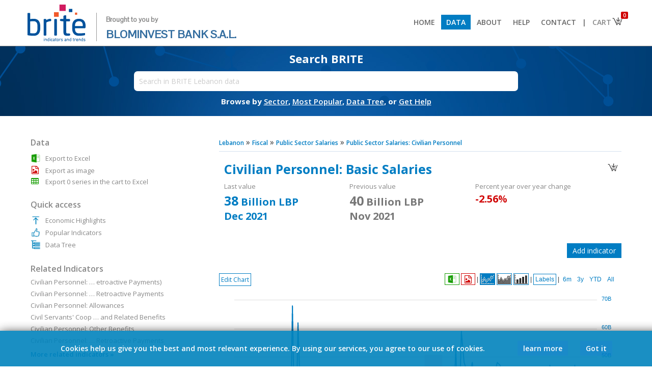

--- FILE ---
content_type: text/html; charset=UTF-8
request_url: https://brite.blominvestbank.com/series/Civilian-Personnel-Basic-Salaries-10125/
body_size: 20755
content:
<!DOCTYPE HTML PUBLIC "-//W3C//DTD HTML 4.01 Transitional//EN" "http://www.w3.org/TR/html4/loose.dtd">
<html>
<head>
<meta http-equiv="Content-Type" content="text/html; charset=UTF-8">
<meta http-equiv="X-UA-Compatible" content="IE=8,9,10,edge,chrome=1">
<meta name="viewport" content="width=device-width, initial-scale=1.0, maximum-scale=1.0, minimum-scale=1.0, user-scalable=no, target-densityDpi=device-dpi" />

<title>Civilian Personnel: Basic Salaries - Public Sector Salaries: Civilian Personnel - Fiscal - Lebanon - BRITE</title>
<base href="https://brite.blominvestbank.com/">

<META NAME="generator" CONTENT="BRITE">
<META NAME="language" CONTENT="English">
<meta http-equiv="expires" content="0">
<meta name="AUTHOR" content="BLOMINVEST BANK, Economena Analytics, All Rights Reserved">
<meta name="COPYRIGHT" content="Copyright (c) 2017 by BLOMINVEST BANK">
<meta name="KEYWORDS" content="civilian, personnel, basic, salaries, reached, billion, lbp, december, description, including, cost, living, all, retroactive, payments, data, are, calculated, economena, subtracting, ytd, values, monthly, indicator, lebanon, released, ministry, finance">
<meta name="DESCRIPTION" content="Civilian Personnel: Basic Salaries  reached 38.00 Billion LBP in December 2021. Description: Including cost of living and all retroactive payments. Data are calculated by Economena by subtracting YTD values. This is a monthly indicator for Lebanon released by the Ministry of Finance.">
<meta name="REVISIT-AFTER" content="1 DAYS">
<meta name="RATING" content="GENERAL">
<!--<meta name="msvalidate.01" content="8022E05B78D3F865C699B37E939E9E6A">-->

<link rel="icon" type="image/png" href="favicon-128x128.png">
	
<link href="https://fonts.googleapis.com/css?family=Open+Sans:300,300i,400,400i,600,600i,700,700i|Pontano+Sans|Raleway&amp;subset=latin-ext" rel="stylesheet">
<!--<link href="https://fonts.googleapis.com/css?family=Open+Sans:400,400i,600,600i,700" rel="stylesheet">-->

	<link rel="stylesheet" href="scripts/font-awesome.min.css" type="text/css">

<!--<meta property="fb:page_id" content="194807533960284">-->
<meta property="og:title" content="Civilian Personnel: Basic Salaries - BRITE"> 
<meta property="og:type" content="website">
<meta property="og:url" content="https://brite.blominvestbank.com/series/Civilian-Personnel-Basic-Salaries-10125/">
<meta property="og:image" content="https://brite.blominvestbank.com/pics/brite-logo-square.png">
<meta property="og:site_name" content="BRITE">
<!--<meta property="og:description" content="Civilian Personnel: Basic Salaries - Public Sector Salaries: Civilian Personnel - Fiscal - Lebanon - BRITE">-->
<meta property="og:description" content="Civilian Personnel: Basic Salaries  reached 38.00 Billion LBP in December 2021. Description: Including cost of living and all retroactive payments. Data are calculated by Economena by subtracting YTD values. This is a monthly indicator for Lebanon released by the Ministry of Finance.">


<!--<link href='scripts/fonts.css?88396' rel='stylesheet' type='text/css'>-->
<link href='scripts/styles.css?72514' rel='stylesheet' type='text/css'>
<script src="scripts/jquery-1.12.0.min.js"></script>
<script src="scripts/scripts.js?75529"></script>
<script src="scripts/scripts-modes.js?57596"></script>

<script src="scripts/chart/highstock.js"></script>
<script type="text/javascript" src="scripts/chart/modules/exporting.js"></script>

<!--<script src="https://code.highcharts.com/stock/5.0.14/highstock.js"></script>
<script src="https://code.highcharts.com/stock/5.0.14/highcharts-more.js"></script>
<script src="https://code.highcharts.com/stock/5.0.14/modules/exporting.js"></script>
<script src="https://code.highcharts.com/stock/5.0.14/modules/offline-exporting.js"></script>-->
<script src="https://highcharts.github.io/export-csv/export-csv.js"></script>

<script type="text/javascript" src="scripts/jqueryui/jquery-ui.min.js"></script>
<link href="scripts/jqueryui/jquery-ui.min.css" rel="stylesheet" type="text/css">
<link href="scripts/jqueryui/jquery-ui.theme.css" rel="stylesheet" type="text/css">

<script type="text/javascript" src="scripts/jquery.mousewheel.js"></script>

<link rel="stylesheet" href="scripts/chosen/chosen.css">       
<script src="scripts/chosen/chosen.jquery.js" type="text/javascript"></script>

<script type="text/javascript" src="./scripts/jquery.tipsy.js"></script>
<link href="./scripts/tipsy.css" rel="stylesheet" type="text/css">

<script type="text/javascript" src="scripts/jquery.nivo.slider.pack.js"></script>
<link href="scripts/nivo-slider.css" rel="stylesheet" type="text/css">
<link href="scripts/default/default.css" rel="stylesheet" type="text/css">

<script type="text/javascript" src="scripts/jstree/_lib/jquery.cookie.js"></script>
<script type="text/javascript" src="scripts/jstree/_lib/jquery.hotkeys.js"></script>
<script type="text/javascript" src="scripts/jstree/jquery.jstree.js"></script>
	
<script type='text/javascript' src='scripts/jquery.particleground.min.js'></script>
	
<script type='text/javascript' src='scripts/jQuery.succinct.min.js'></script>

<!-- Global site tag (gtag.js) - Google Analytics -->
<script async src="https://www.googletagmanager.com/gtag/js?id=UA-108055819-2"></script>
<script>
  window.dataLayer = window.dataLayer || [];
  function gtag(){dataLayer.push(arguments);}
  gtag('js', new Date());

  gtag('config', 'UA-108055819-2');
</script>

</head>

<body class="noselect">



<div class="body">
<script> var isArabic = false;</script><div align="center" class="header2" style="width:100%; background:#fff; position:; z-index:1000; top:0; border-bottom:1px solid #888;"><div class="bodyinner" align="left" style="background:#fff;"><a href="./"><img src="pics/brite-logo.png" height="80" border="0"><div style="vertical-align:top; margin-top:20px; margin-left:17px; padding-left:18px; border:0px solid #000; font-size:22px; display:inline-block; color:#336d9f; line-height:28px; font-family:'Pontano Sans'; border-left:1px solid #999;"><span style="font-size:13px; font-weight:600; color:#888;">Brought to you by</span><br><span>BLOMINVEST BANK S.A.L.</span></div></a><span class="drop" onClick="$('div.menu2').slideToggle();"></span><div class="menu2"><a href="./"><li > Home</li></a><a href="browse/Lebanon-LEB/"><li class="selected"> Data</li></a><a href="about-us/"><li > About</li></a><a href="help/"><li > Help</li></a><a href="contact-us/"><li > Contact</li></a><a class='bar'><li style="cursor:default; background:#fff; color:#666; padding-left:0px; padding-right:0px;"> |</li></a><a href="javascript:void(0)"><li class="cart" style="padding-right:30px; background:#fff; color:#888;"> Cart<img src="pics/basket.png" style="position:absolute; margin-top:-4px; margin-right:-8px;"><div class="counter">0</div></li><div class="cartdata"></div></a></div></div></div><ul class="menu"></ul><div id="particles" align="center"><div class="particules" style="position:absolute;"></div><div class="bodyinner bodyinner1 homepage" align="center" style="border:0px solid #000; position:relative; background:none; max-width:inherit; margin:0; display:none;"><div style="width:80%; max-width: 800px;" align="center"><div style="padding: 20px; min-width: 350px;"><div class="subtitle" style="font-size:15px;">Download thousands of economic indicators from 50+ sources</div><div class="searchbox search" style="margin-top:15px;"><input type="text" placeholder="Search in BRITE Lebanon data" style="width:95%; border-radius: 5px;" value=""><div class="options" style="position:absolute; height:20px; background:#fff; padding-left:5px; padding-right:5px; z-index:4; margin-left:5px; display:none;" align="right"><div class="chartrange2" style="margin:0; margin-top:1px; margin-right:-4px;"><li onClick="SearchFilter2('D');" data-id="D" style="padding-top:0; padding-bottom:1px; margin-right:5px;">Daily</li><li onClick="SearchFilter2('M');" data-id="M" style="padding-top:0; padding-bottom:1px; margin-right:5px;">Monthly</li><li onClick="SearchFilter2('Q');" data-id="Q" style="padding-top:0; padding-bottom:1px; margin-right:5px;">Quarterly</li><li onClick="SearchFilter2('H');" data-id="H" style="padding-top:0; padding-bottom:1px; margin-right:5px;">Semi-Annual</li><li onClick="SearchFilter2('A');" data-id="A" style="padding-top:0; padding-bottom:1px;">Annual</li></div></div><div class="results" style="padding-top:20px;">xxxx</div></div><div class="subtext">Browse by&nbsp;<a href="browse/Lebanon-LEB/" style="color:#fff;"><span>Sector</span></a>,&nbsp;<a href="category/Popular-Indicators-LEB/sort=popular/" style="color:#fff;"><span>Most Popular</span></a>,&nbsp;<a href="category/Data-Tree-LEB/" style="color:#fff;"><span>Data Tree</span></a>,&nbsp;or&nbsp;<a href="help/" style="color:#fff;"><span>Get Help</span></a></div></div></div></div><div class="bodyinner otherpage" align="center" style="border:0px solid #000; position:relative; background:none; max-width:inherit; display:none;"><div style="width:80%; max-width: 800px;" align="center"><div style="padding: 14px; min-width: 350px;"><div class="subtitle" style="margin-top:-10px;">Search BRITE</div><div class="searchbox search" style="margin-top:10px;"><input type="text" placeholder="Search in BRITE Lebanon data" style="width:95%; padding:10px; font-size:14px;" data-id=""><div class="options" style="position:absolute; height:20px; background:#fff; padding-left:5px; padding-right:5px; z-index:4; margin-left:5px; display:none;" align="right"><div class="chartrange2" style="margin:0; margin-top:1px; margin-right:-4px;"><li onClick="SearchFilter('D');" data-id="D" style="padding-top:0; padding-bottom:1px; margin-right:5px;">Daily</li><li onClick="SearchFilter('M');" data-id="M" style="padding-top:0; padding-bottom:1px; margin-right:5px;">Monthly</li><li onClick="SearchFilter('Q');" data-id="Q" style="padding-top:0; padding-bottom:1px; margin-right:5px;">Quarterly</li><li onClick="SearchFilter('H');" data-id="H" style="padding-top:0; padding-bottom:1px; margin-right:5px;">Semi-Annual</li><li onClick="SearchFilter('A');" data-id="A" style="padding-top:0; padding-bottom:1px;">Annual</li></div></div><div class="results" style="padding-top:20px;">xxxx</div></div><div class="subtext">Browse by&nbsp;<a href="browse/Lebanon-LEB/" style="color:#fff;"><span>Sector</span></a>,&nbsp;<a href="category/Popular-Indicators-LEB/sort=popular/" style="color:#fff;"><span>Most Popular</span></a>,&nbsp;<a href="category/Data-Tree-LEB/" style="color:#fff;"><span>Data Tree</span></a>,&nbsp;or&nbsp;<a href="help/" style="color:#fff;"><span>Get Help</span></a></div></div></div></div></div><input type="hidden" class="freqfilter" value=""><style> li.cart div.counter{ position: absolute; font-size: 10px; color:#fff; background: #d00202; padding: 0px; padding-left: 4px; padding-right: 4px; border-radius: 2px; margin-top: -30px; margin-left: 56px; } div.cartdata{ position: absolute; background: #fff; border: 1px solid #ccc; z-index: 100; margin-left: 214px; display: none; width: 200px; /*box-shadow: #aaa 0px 0px 5px 1px;*/ } div.cartdata li{ padding: 3%; width: 94%; font-size: 12px; margin-left: 0px; } div.cartdata li:nth-child(1){ /*border-bottom: 1px solid #ccc !important;*/ } div.cartdata hr{ margin: 0px; padding: 0px; margin-left: 3%; margin-right: 3%; } div.header2 .drop{ display: none; } @media(max-width: 925px) { div.menu2{ float: none; display: none; } div.menu2 > a, div.menu2 > a > li{ display: block; } div.menu2 > a.bar{ display: none; } div.menu2 > a > li{ padding: 10px; border-bottom: 1px solid #ccc; } div.cartdata{ margin-left: 0px; margin-top: -1px; left:12px; } div.header2 .drop{ display: block; float: right; margin-top: 10px; margin-right: 0px; } }</style><script> $(document).ready(function () { StartPartcles(); $("li.cart").on('click', function(event){ event.stopPropagation(); $('div.cartdata').css('right', ($(window).width() - ($('li.cart').offset().left + $('li.cart').outerWidth()))); if( parseInt($('li.cart div.counter').text())>0) $('div.cartdata').slideToggle(function(){ $('div.cartdata').css('right', ($(window).width() - ($('li.cart').offset().left + $('li.cart').outerWidth()))); }); else $('div.cartdata').slideUp(); }); $("body").on('click', function(event){ $('div.cartdata').slideUp(); }); }); $(window).resize(function() { if($(window).width()>925){ $('div.menu2').show(); } $('div.cartdata').css('right', ($(window).width() - ($('li.cart').offset().left + $('li.cart').outerWidth()))); var posleft = $('.otherpage .search input').position().left; $('.otherpage .search div.results') .width( $('.otherpage .search input').width()+10 ) .css('left', posleft ) .css('margin-top','1px'); $('.otherpage .search div.options') .width( $('.otherpage .search input').width()+10-18 ) .css('left', posleft ) .css('margin-top','1px'); }); $('#particles').css('min-height','100px'); $('#particles div.particules').height(134).css('min-height','100px'); $('div.otherpage').fadeIn(); $('div.homepage').remove();</script>
<script>ishome=false;</script><script src="scripts/scripts-chart.js?58164"></script><script>var divideWith = [];</script><div align="center" class="middleposition"><div class="bodyinner" align="left" style="background:#fff; border:0px solid #000; padding-top:30px; padding-bottom:30px;"><script>divideWith[0] = [];divideWith[0][0] = [1000000000, 'Billion'];divideWith[0][1] = [1000000000, 'Billion'];divideWith[0][2] = [1, '%'];divideWith[0][3] = [1000000000, 'Billion'];divideWith[0][4] = [1, '%'];divideWith[0][7] = [1000000000, 'Billion'];divideWith[0][8] = [1, '%'];divideWith[0][9] = [1000000000, 'Billion'];</script><style>.bodyinner2 .table td{padding-top:4px;}.bodyinner2 .table .ttl{font-weight:600;padding-right:10px;}.inditables{padding:10px;padding-left:0px;padding-right:0px;padding-bottom:0px;}.breadcrumb{font-size:16px;}.breadcrumb a{font-size:12px;}#minmax{margin-top:-8px;font-size:13px;padding-bottom:8px;color:#666;min-height:18px;}#minmax{}#minmax > span, #selmode > span{font-weight:600;}table.tabledata{border:1px solid #d4e0ee;}table.tabledata td{padding:2px;padding-left:10px;padding-right:25px;border-bottom:1px solid #d4e0ee;font-size:12px;}table.tabledata td:last-child{}table.tabledata td:nth-child(even){text-align:right;padding:2px;padding-left:25px;padding-right:10px;border-left:1px solid #d4e0ee;}table.tabledata tr:nth-child(even) {    background-color: #ebf4fe;}table.table{border:0px solid #d4e0ee;border-bottom:none;}table.table td{border-bottom:1px solid #d4e0ee;font-size:13px;padding:4px;padding-left:6px;}table.table td div:hover{background:none;}.ui-state-focus, .ui-state-active{font-weight:normal !important;color:#444 !important;}.ui-state-focus{color:#fff !important;}.ui-widget-content .ui-icon {    background-image: url("scripts/jqueryui/images/ui-icons_666666_256x240.png");}b{font-weight:600;}div.highcharts-container{border-top:0px solid #dbe4ee;direction:ltr !important;}g.highcharts-xaxis-labels text[x="0"]{display: none !important;}</style><div class="bodyinner2" style="padding:0px;"><div class="content"><div class="breadcrumb"><a href="browse/Lebanon-LEB/"><span>Lebanon</span></a>  &raquo; <a href="browse/Lebanon-LEB/Fiscal-28/"><span>Fiscal</span></a>  &raquo; <a href="category/Public-Sector-Salaries-2922/" title="Public Sector Salaries " class="thehintM"><span>Public Sector Salaries</span></a>  &raquo; <a href="category/Public-Sector-Salaries-2922/cat=2929/" title="Public Sector Salaries: Civilian Personnel " class="thehintM"><span>Public Sector Salaries: Civilian Personnel</span></a></div><hr><div style="float:right; padding:5px; padding-bottom:2px; margin-top:7px; background:#fff; border:0px solid #dbe4ee;" class=""><img src="pics/basket.png" width="24" height="24" data-id="10125" class="elebasket thehint3" title="Add to cart" style="cursor:pointer;"></div><div style="border:0px solid #000; padding:10px; color:#888; margin-bottom:30px; font-size:13px;"><div style="font-size:25px; padding-bottom:8px; font-weight:700; color:#017dc3;"><span class="drop" onClick="$('.bodyinner2 .sidebar').stop().fadeToggle();"></span>Civilian Personnel: Basic Salaries </div><div style="display:inline-block; vertical-align:top; width:31%; margin-right:1%;">Last value<br><div id="minmax0"></div></div><div style="display:inline-block; vertical-align:top; width:31%; margin-right:1%;">Previous value<br><div id="minmax20"></div></div><div style="display:inline-block; vertical-align:top; width:31%; margin-right:1%;">Percent year over year change<br><div id="minmax30"></div></div></div><div id="openchart" style="padding:10px; margin-bottom:10px; border:1px solid #aaa; color:#888; font-size:13px; display:none; background:#fff; color:#888;"><img src="pics/close.png" width="14" height="14" class="thehint3" title="Close" style="padding:4px; margin-left:5px; cursor:pointer; float:right;" onClick="OpenAddChart()"><div style="font-size:18px; padding-bottom:5px; font-weight:600; color:#017dc3">Add indicator</div><div>Please use the search box below to add a new indicator. Search results will be limited to indicators with the same frequency.</div><input type="text" id="newindi" style="border:1px solid #aaa; margin-top:10px; padding:4px; font-size:13px; width:50%; color:#888;" placeholder="Type your search here"><div id="indiresults" style="margin-top:10px; height:175px; overflow:auto; border:1px solid #aaa; padding:5px; background:#fefefe"></div></div><script>$(document).ready(function(){$('input#newindi').keypress(function(event) {    if (event.keyCode == 13) {        event.preventDefault();    }});$.fn.delayKeyup = function(callback, ms){    var timer = 0;    var el = $(this);    $(this).keyup(function(){ if(el.val().length==0){SearchClose(1);SearchClose2(1);$.get('fetcher.php?search=&clear=yes', function (data) {});}if(el.val().length<2 && el.val().length!=0){return;}                  clearTimeout (timer);    timer = setTimeout(function(){        callback(el)        }, ms);    });    return $(this);};$('input#newindi').delayKeyup(function(el){var filter = el.val(), count = 0;if(filter==''){$('div#openchart #indiresults').html('');}else{$('div#openchart #indiresults').html('<img src="pics/ajax-loader.gif" height="" style="vertical-align:middle;">').slideDown(function(){$.get('fetcher.php?search='+filter+'&search2=series&freqfilter=M&exclude=10125', function (data) {$('div#openchart #indiresults').html(data);$(window).trigger('resize');});});}},500);});</script><div id="openchartbtn" align="right" style="margin-bottom:30px;"><div class="more2" style="margin:0px;" onclick="OpenAddChart()">Add indicator</div></div><div align="left" class="chartbtns noselect" onMouseOut="MenuShower(1);" style="border:0px solid #000; position:absolute; margin:0; margin-bottom:-49px;">        <div onClick="MenuShower(3);"><span class="modesmenubtn">Edit Chart</span>    </div>       <ul id="modesmenu" style="position:absolute; z-index:2; text-align:left; display:none; left:0; margin-top:2px;" class="shadow" onMouseOver="MenuShower(2);">        <li onClick="LoadData('Origin', 'M');" data-id="Origin">Default</li>        <li>Change            <ul class="shadow">                <li onClick="LoadData('Change', 'M');" data-id="Change" style="display:;"><b>1:</b> Absolute change</li>                <li onClick="LoadData('PercChange', 'M');" data-id="PercChange" style="width:125px; display:;"><b>2:</b> Percent change</li>            </ul>        </li>                <li>Year&nbsp;over&nbsp;year&nbsp;&nbsp;            <ul class="shadow">                <li onClick="LoadData('YOY', 'M');" data-id="YOY" style="display:;"><b>3:</b> Year over year change</li>                <li onClick="LoadData('PercYOY', 'M');" data-id="PercYOY" style="width:205px; display:;"><b>4:</b> Year over year percent change</li>            </ul>        </li>                                <li>Cumulative            <ul class="shadow">                <li onClick="LoadData('Cum', 'M');" data-id="Cum" style="display:;"><b>6:</b> Cumulative</li>                <li onClick="LoadData('CumYOY', 'M');" data-id="CumYOY" style="display:;"><b>6.3:</b> Cumulative year over year change</li>                <li onClick="LoadData('PercCumYOY', 'M');" data-id="PercCumYOY" style="width:295px; display:;"><b>6.4:</b> Cumulative year over year percent change</li>            </ul>        </li>            </ul>    </div><div class="chartrange rightboxes" style="direction:ltr !important; border:0px solid #000; float:none;" align="right"><!--  <li class="chartmenuli thehint3" data-id="" style="color:; padding:6px; padding-bottom:0px; padding-top:1px;" onClick="location.assign('http://brite.blominvestbank.com/series/Civilian-Personnel-Basic-Salaries-10125/USD/');" title="Convert to USD">        <div style="font-family:arial; font-size:16px; margin-bottom:2px;">$</div>      </li>      |-->  <li class="chartmenuli thehint3 exportxls" data-id="" style="color:; padding:4px; padding-bottom:1px; padding-top:1px; border-color:#159c00;" onClick="goog_report_conversion(); DownloadXLS2('','range');" title="Export to Excel">        <div style="font-family:arial; font-size:16px; padding:0px;"><img src="pics/xls-trans.png" width="19" height="19" style="background:; border:none; vertical-align:middle;"></div>      </li>  <li class="chartmenuli thehint3 exportpng" data-id="" style="color:; padding:6px; padding-bottom:1px; padding-top:1px; border-color:#d00202;" onClick="goog_report_conversion(); ExportPNG('');" title="Export as image">        <div style="font-family:arial; font-size:16px; padding:0px;"><i class="fa fa-file-image-o" aria-hidden="true" style="color:#d00202; padding-top:2px; padding-bottom:1px; vertical-align:middle;"></i></div>      </li>      |      <li class="chartmenuli line selected" data-id="" style="color:; vertical-align:top; padding:1px;" onClick="ChangeType('line');">        <div><img src="pics/logo-line.png" width="26" height="19" style="padding:0px; margin:0px; border:0px;"></div>      </li>      <li class="chartmenuli area" data-id="" style="color:; vertical-align:top; padding:1px;" onClick="ChangeType('area');">        <div><img src="pics/logo-area.png" width="26" height="19" style="padding:0px; margin:0px; border:0px;"></div>      </li>      <li class="chartmenuli bar" data-id="" style="color:; vertical-align:top; padding:1px;" onClick="ChangeType('bar');">        <div><img src="pics/logo-bar.png" width="26" height="19" style="padding:0px; margin:0px; border:0px;"></div>      </li>      |      <li class="chartmenuli ShowHideLabels" data-id="" style="color:;" onClick="ShowHideLabels();">        <div>Labels</div>      </li>      |  <li class="chartmenuli splitmerge" data-id="" style="color:;display:none;" onClick="SplitMerge();">        <div>Split yAxis</div>      </li><div style="display:inline-block;">      <span class="splitmergebar" style="display:none;">|</span>      <li class="chartmenuli ranges" data-id="" style="color:;" onClick="SetZoom('', 6);">        <div>6m</div>        </li>      <li class="chartmenuli ranges" data-id="" style="color:;" onClick="SetZoom('', 36);">        <div>3y</div>        </li>      <li class="chartmenuli ranges" data-id="" style="color:;" onClick="SetZoom('', -1);">        <div>YTD</div>        </li>      <li class="chartmenuli ranges" data-id="" style="color:;" onClick="ResetZoom('');">        <div>All</div>        </li>  </div></div><button onClick="FixYaxisMinVal();" style="display:none;">xxx</button><div id="container" style="height:520px; border:0px solid #dbe4ee; padding:10px; padding-top:10px; direction:ltr !important;"></div><div id="containeroverlay" class="chartrange shadow" style="position:absolute; z-index:2; background:#fff; opacity:0.90; width:670px; height:450px; padding:50px; margin-top:-560px; margin-left:10px; display:none;">    <h2 style="color:#888">Configure Mode</h2>        <div id="enddateM" class="enddate" style="display:none;">        <div style="padding-bottom:5px;">Select End Date:</div>        <div style="margin-bottom:20px; display:inline-block; border:0px solid #000;">        <li class="chartmenuli" data-id="01">Jan</li><li class="chartmenuli" data-id="02">Feb</li><li class="chartmenuli" data-id="03">Mar</li><li class="chartmenuli" data-id="04">Apr</li><li class="chartmenuli" data-id="05">May</li><li class="chartmenuli" data-id="06">Jun</li><br><li class="chartmenuli" data-id="07">Jul</li><li class="chartmenuli" data-id="08">Aug</li><li class="chartmenuli" data-id="09">Sep</li><li class="chartmenuli" data-id="10">Oct</li><li class="chartmenuli" data-id="11">Nov</li><li class="chartmenuli" data-id="12">Dec</li>        <br><br><br>        <div><li class="chartmenuli" style="float:left; width:inherit;" onClick="ApplyEndDate($('#container').highcharts(), SelectedMode, freq);">Apply</li></div>        <div><li class="chartmenuli" style="float:left; width:inherit; margin-right:8px;" onClick="$('#containeroverlay').hide();">Cancel</li></div>        </div>    </div>        <div id="enddateQ" class="enddate" style="display:none;">        <div style="padding-bottom:5px;">Select End Date:</div>        <div style="margin-bottom:20px; display:inline-block; border:0px solid #000;">        <li class="chartmenuli" data-id="03">1Q</li><li class="chartmenuli" data-id="06">2Q</li><li class="chartmenuli" data-id="09">3Q</li><li class="chartmenuli" data-id="12">4Q</li>        <br><br><br>        <div><li class="chartmenuli" style="float:left; width:inherit;" onClick="ApplyEndDate($('#container').highcharts(), SelectedMode, freq);">Apply</li></div>        <div><li class="chartmenuli" style="float:left; width:inherit; margin-right:8px;" onClick="$('#containeroverlay').hide();">Cancel</li></div>        </div>    </div>        <div id="enddateERR" class="enddate" style="display:none;">    <br>        <div style="padding-bottom:5px;"><h3 style="color:#017dc3;">Your selection for this calculation did not return enough data points.</h3></div>        <div style="margin-bottom:20px; display:inline-block; border:0px solid #000;">            <br><br>            <div><li class="chartmenuli" style="float:left; width:inherit; margin-right:8px;" onClick="$('#containeroverlay').hide();">Ok</li></div>        </div>    </div>    <input type="hidden" class="month"> </div><script>$(function() {$( "#modesmenu" ).menu({position: {my: "left top",at: "right top",collision: "none" },focus: function (event, ui) { }  });});var dataoriginorigin = [];var dataorigin = [];var dataperc = [];var datachange = [];var datapercyoy = [];var datayoy = [];var dataytd = [];var datapercytd = [];var datacumyoy = [];var dataperccumyoy = [];var datacum = [];var dataytdyoy = [];var datapercytdyoy = [];var seriesids = [];dataoriginorigin[0] = [[Date.UTC(2011,0,1),25000000000],[Date.UTC(2011,1,1),24000000000],[Date.UTC(2011,2,1),22000000000],[Date.UTC(2011,3,1),24000000000],[Date.UTC(2011,4,1),25000000000],[Date.UTC(2011,5,1),39000000000],[Date.UTC(2011,6,1),24000000000],[Date.UTC(2011,7,1),22000000000],[Date.UTC(2011,8,1),24000000000],[Date.UTC(2011,9,1),20000000000],[Date.UTC(2011,10,1),20000000000],[Date.UTC(2011,11,1),43000000000],[Date.UTC(2012,0,1),45000000000],[Date.UTC(2012,1,1),36000000000],[Date.UTC(2012,2,1),22000000000],[Date.UTC(2012,3,1),34000000000],[Date.UTC(2012,4,1),23000000000],[Date.UTC(2012,5,1),25000000000],[Date.UTC(2012,6,1),26000000000],[Date.UTC(2012,7,1),26000000000],[Date.UTC(2012,8,1),7000000000],[Date.UTC(2012,9,1),68000000000],[Date.UTC(2012,10,1),9000000000],[Date.UTC(2012,11,1),62000000000],[Date.UTC(2013,0,1),31000000000],[Date.UTC(2013,1,1),26000000000],[Date.UTC(2013,2,1),30000000000],[Date.UTC(2013,3,1),30000000000],[Date.UTC(2013,4,1),28000000000],[Date.UTC(2013,5,1),34000000000],[Date.UTC(2013,6,1),29000000000],[Date.UTC(2013,7,1),26000000000],[Date.UTC(2013,8,1),23000000000],[Date.UTC(2013,9,1),32000000000],[Date.UTC(2013,10,1),30000000000],[Date.UTC(2013,11,1),30000000000],[Date.UTC(2014,0,1),29000000000],[Date.UTC(2014,1,1),27000000000],[Date.UTC(2014,2,1),30000000000],[Date.UTC(2014,3,1),26000000000],[Date.UTC(2014,4,1),28000000000],[Date.UTC(2014,5,1),21000000000],[Date.UTC(2014,6,1),35000000000],[Date.UTC(2014,7,1),28000000000],[Date.UTC(2014,8,1),29000000000],[Date.UTC(2014,9,1),28000000000],[Date.UTC(2014,10,1),30000000000],[Date.UTC(2014,11,1),28000000000],[Date.UTC(2015,0,1),30000000000],[Date.UTC(2015,1,1),31000000000],[Date.UTC(2015,2,1),32000000000],[Date.UTC(2015,3,1),27000000000],[Date.UTC(2015,4,1),25000000000],[Date.UTC(2015,5,1),26000000000],[Date.UTC(2015,6,1),35000000000],[Date.UTC(2015,7,1),21000000000],[Date.UTC(2015,8,1),33000000000],[Date.UTC(2015,9,1),26000000000],[Date.UTC(2015,10,1),23000000000],[Date.UTC(2015,11,1),39000000000],[Date.UTC(2016,0,1),33000000000],[Date.UTC(2016,1,1),30000000000],[Date.UTC(2016,2,1),25000000000],[Date.UTC(2016,3,1),25000000000],[Date.UTC(2016,4,1),28000000000],[Date.UTC(2016,5,1),28000000000],[Date.UTC(2016,6,1),26000000000],[Date.UTC(2016,7,1),30000000000],[Date.UTC(2016,8,1),28000000000],[Date.UTC(2016,9,1),29000000000],[Date.UTC(2016,10,1),26000000000],[Date.UTC(2016,11,1),30000000000],[Date.UTC(2017,0,1),35000000000],[Date.UTC(2017,1,1),30000000000],[Date.UTC(2017,2,1),25000000000],[Date.UTC(2017,3,1),27000000000],[Date.UTC(2017,4,1),26000000000],[Date.UTC(2017,5,1),30000000000],[Date.UTC(2017,6,1),29000000000],[Date.UTC(2017,7,1),28000000000],[Date.UTC(2017,8,1),53000000000],[Date.UTC(2017,9,1),19000000000],[Date.UTC(2017,10,1),59000000000],[Date.UTC(2017,11,1),48000000000],[Date.UTC(2018,0,1),45000000000],[Date.UTC(2018,1,1),44000000000],[Date.UTC(2018,2,1),48000000000],[Date.UTC(2018,3,1),40000000000],[Date.UTC(2018,4,1),42000000000],[Date.UTC(2018,5,1),41000000000],[Date.UTC(2018,6,1),44000000000],[Date.UTC(2018,7,1),40000000000],[Date.UTC(2018,8,1),42000000000],[Date.UTC(2018,9,1),40000000000],[Date.UTC(2018,10,1),44000000000],[Date.UTC(2018,11,1),48000000000],[Date.UTC(2019,0,1),47000000000],[Date.UTC(2019,1,1),43000000000],[Date.UTC(2019,2,1),41000000000],[Date.UTC(2019,3,1),38000000000],[Date.UTC(2019,4,1),39000000000],[Date.UTC(2019,5,1),44000000000],[Date.UTC(2019,6,1),42000000000],[Date.UTC(2019,7,1),42000000000],[Date.UTC(2019,8,1),46000000000],[Date.UTC(2019,9,1),45000000000],[Date.UTC(2019,10,1),43000000000],[Date.UTC(2019,11,1),44000000000],[Date.UTC(2020,0,1),44000000000],[Date.UTC(2020,1,1),45000000000],[Date.UTC(2020,2,1),40000000000],[Date.UTC(2020,3,1),41000000000],[Date.UTC(2020,4,1),39000000000],[Date.UTC(2020,5,1),35000000000],[Date.UTC(2020,6,1),47000000000],[Date.UTC(2020,7,1),44000000000],[Date.UTC(2020,8,1),44000000000],[Date.UTC(2020,9,1),42000000000],[Date.UTC(2020,10,1),44000000000],[Date.UTC(2020,11,1),39000000000],[Date.UTC(2021,0,1),40000000000],[Date.UTC(2021,1,1),37000000000],[Date.UTC(2021,2,1),42000000000],[Date.UTC(2021,3,1),47000000000],[Date.UTC(2021,4,1),40000000000],[Date.UTC(2021,5,1),43000000000],[Date.UTC(2021,6,1),38000000000],[Date.UTC(2021,7,1),42000000000],[Date.UTC(2021,8,1),43000000000],[Date.UTC(2021,9,1),38000000000],[Date.UTC(2021,10,1),40000000000],[Date.UTC(2021,11,1),38000000000],];dataorigin[0] = JSON.parse( JSON.stringify( dataoriginorigin[0] ) );dataperc[0] = [[Date.UTC(2011,1,1),-4],[Date.UTC(2011,2,1),-8.33],[Date.UTC(2011,3,1),9.09],[Date.UTC(2011,4,1),4.17],[Date.UTC(2011,5,1),56],[Date.UTC(2011,6,1),-38.46],[Date.UTC(2011,7,1),-8.33],[Date.UTC(2011,8,1),9.09],[Date.UTC(2011,9,1),-16.67],[Date.UTC(2011,10,1),0],[Date.UTC(2011,11,1),115],[Date.UTC(2012,0,1),4.65],[Date.UTC(2012,1,1),-20],[Date.UTC(2012,2,1),-38.89],[Date.UTC(2012,3,1),54.55],[Date.UTC(2012,4,1),-32.35],[Date.UTC(2012,5,1),8.7],[Date.UTC(2012,6,1),4],[Date.UTC(2012,7,1),0],[Date.UTC(2012,8,1),-73.08],[Date.UTC(2012,9,1),871.43],[Date.UTC(2012,10,1),-86.76],[Date.UTC(2012,11,1),588.89],[Date.UTC(2013,0,1),-50],[Date.UTC(2013,1,1),-16.13],[Date.UTC(2013,2,1),15.38],[Date.UTC(2013,3,1),0],[Date.UTC(2013,4,1),-6.67],[Date.UTC(2013,5,1),21.43],[Date.UTC(2013,6,1),-14.71],[Date.UTC(2013,7,1),-10.34],[Date.UTC(2013,8,1),-11.54],[Date.UTC(2013,9,1),39.13],[Date.UTC(2013,10,1),-6.25],[Date.UTC(2013,11,1),0],[Date.UTC(2014,0,1),-3.33],[Date.UTC(2014,1,1),-6.9],[Date.UTC(2014,2,1),11.11],[Date.UTC(2014,3,1),-13.33],[Date.UTC(2014,4,1),7.69],[Date.UTC(2014,5,1),-25],[Date.UTC(2014,6,1),66.67],[Date.UTC(2014,7,1),-20],[Date.UTC(2014,8,1),3.57],[Date.UTC(2014,9,1),-3.45],[Date.UTC(2014,10,1),7.14],[Date.UTC(2014,11,1),-6.67],[Date.UTC(2015,0,1),7.14],[Date.UTC(2015,1,1),3.33],[Date.UTC(2015,2,1),3.23],[Date.UTC(2015,3,1),-15.63],[Date.UTC(2015,4,1),-7.41],[Date.UTC(2015,5,1),4],[Date.UTC(2015,6,1),34.62],[Date.UTC(2015,7,1),-40],[Date.UTC(2015,8,1),57.14],[Date.UTC(2015,9,1),-21.21],[Date.UTC(2015,10,1),-11.54],[Date.UTC(2015,11,1),69.57],[Date.UTC(2016,0,1),-15.38],[Date.UTC(2016,1,1),-9.09],[Date.UTC(2016,2,1),-16.67],[Date.UTC(2016,3,1),0],[Date.UTC(2016,4,1),12],[Date.UTC(2016,5,1),0],[Date.UTC(2016,6,1),-7.14],[Date.UTC(2016,7,1),15.38],[Date.UTC(2016,8,1),-6.67],[Date.UTC(2016,9,1),3.57],[Date.UTC(2016,10,1),-10.34],[Date.UTC(2016,11,1),15.38],[Date.UTC(2017,0,1),16.67],[Date.UTC(2017,1,1),-14.29],[Date.UTC(2017,2,1),-16.67],[Date.UTC(2017,3,1),8],[Date.UTC(2017,4,1),-3.7],[Date.UTC(2017,5,1),15.38],[Date.UTC(2017,6,1),-3.33],[Date.UTC(2017,7,1),-3.45],[Date.UTC(2017,8,1),89.29],[Date.UTC(2017,9,1),-64.15],[Date.UTC(2017,10,1),210.53],[Date.UTC(2017,11,1),-18.64],[Date.UTC(2018,0,1),-6.25],[Date.UTC(2018,1,1),-2.22],[Date.UTC(2018,2,1),9.09],[Date.UTC(2018,3,1),-16.67],[Date.UTC(2018,4,1),5],[Date.UTC(2018,5,1),-2.38],[Date.UTC(2018,6,1),7.32],[Date.UTC(2018,7,1),-9.09],[Date.UTC(2018,8,1),5],[Date.UTC(2018,9,1),-4.76],[Date.UTC(2018,10,1),10],[Date.UTC(2018,11,1),9.09],[Date.UTC(2019,0,1),-2.08],[Date.UTC(2019,1,1),-8.51],[Date.UTC(2019,2,1),-4.65],[Date.UTC(2019,3,1),-7.32],[Date.UTC(2019,4,1),2.63],[Date.UTC(2019,5,1),12.82],[Date.UTC(2019,6,1),-4.55],[Date.UTC(2019,7,1),0],[Date.UTC(2019,8,1),9.52],[Date.UTC(2019,9,1),-2.17],[Date.UTC(2019,10,1),-4.44],[Date.UTC(2019,11,1),2.33],[Date.UTC(2020,0,1),0],[Date.UTC(2020,1,1),2.27],[Date.UTC(2020,2,1),-11.11],[Date.UTC(2020,3,1),2.5],[Date.UTC(2020,4,1),-4.88],[Date.UTC(2020,5,1),-10.26],[Date.UTC(2020,6,1),34.29],[Date.UTC(2020,7,1),-6.38],[Date.UTC(2020,8,1),0],[Date.UTC(2020,9,1),-4.55],[Date.UTC(2020,10,1),4.76],[Date.UTC(2020,11,1),-11.36],[Date.UTC(2021,0,1),2.56],[Date.UTC(2021,1,1),-7.5],[Date.UTC(2021,2,1),13.51],[Date.UTC(2021,3,1),11.9],[Date.UTC(2021,4,1),-14.89],[Date.UTC(2021,5,1),7.5],[Date.UTC(2021,6,1),-11.63],[Date.UTC(2021,7,1),10.53],[Date.UTC(2021,8,1),2.38],[Date.UTC(2021,9,1),-11.63],[Date.UTC(2021,10,1),5.26],[Date.UTC(2021,11,1),-5]];datachange[0] = [[Date.UTC(2011,1,1),-1000000000],[Date.UTC(2011,2,1),-2000000000],[Date.UTC(2011,3,1),2000000000],[Date.UTC(2011,4,1),1000000000],[Date.UTC(2011,5,1),14000000000],[Date.UTC(2011,6,1),-15000000000],[Date.UTC(2011,7,1),-2000000000],[Date.UTC(2011,8,1),2000000000],[Date.UTC(2011,9,1),-4000000000],[Date.UTC(2011,10,1),0],[Date.UTC(2011,11,1),23000000000],[Date.UTC(2012,0,1),2000000000],[Date.UTC(2012,1,1),-9000000000],[Date.UTC(2012,2,1),-14000000000],[Date.UTC(2012,3,1),12000000000],[Date.UTC(2012,4,1),-11000000000],[Date.UTC(2012,5,1),2000000000],[Date.UTC(2012,6,1),1000000000],[Date.UTC(2012,7,1),0],[Date.UTC(2012,8,1),-19000000000],[Date.UTC(2012,9,1),61000000000],[Date.UTC(2012,10,1),-59000000000],[Date.UTC(2012,11,1),53000000000],[Date.UTC(2013,0,1),-31000000000],[Date.UTC(2013,1,1),-5000000000],[Date.UTC(2013,2,1),4000000000],[Date.UTC(2013,3,1),0],[Date.UTC(2013,4,1),-2000000000],[Date.UTC(2013,5,1),6000000000],[Date.UTC(2013,6,1),-5000000000],[Date.UTC(2013,7,1),-3000000000],[Date.UTC(2013,8,1),-3000000000],[Date.UTC(2013,9,1),9000000000],[Date.UTC(2013,10,1),-2000000000],[Date.UTC(2013,11,1),0],[Date.UTC(2014,0,1),-1000000000],[Date.UTC(2014,1,1),-2000000000],[Date.UTC(2014,2,1),3000000000],[Date.UTC(2014,3,1),-4000000000],[Date.UTC(2014,4,1),2000000000],[Date.UTC(2014,5,1),-7000000000],[Date.UTC(2014,6,1),14000000000],[Date.UTC(2014,7,1),-7000000000],[Date.UTC(2014,8,1),1000000000],[Date.UTC(2014,9,1),-1000000000],[Date.UTC(2014,10,1),2000000000],[Date.UTC(2014,11,1),-2000000000],[Date.UTC(2015,0,1),2000000000],[Date.UTC(2015,1,1),1000000000],[Date.UTC(2015,2,1),1000000000],[Date.UTC(2015,3,1),-5000000000],[Date.UTC(2015,4,1),-2000000000],[Date.UTC(2015,5,1),1000000000],[Date.UTC(2015,6,1),9000000000],[Date.UTC(2015,7,1),-14000000000],[Date.UTC(2015,8,1),12000000000],[Date.UTC(2015,9,1),-7000000000],[Date.UTC(2015,10,1),-3000000000],[Date.UTC(2015,11,1),16000000000],[Date.UTC(2016,0,1),-6000000000],[Date.UTC(2016,1,1),-3000000000],[Date.UTC(2016,2,1),-5000000000],[Date.UTC(2016,3,1),0],[Date.UTC(2016,4,1),3000000000],[Date.UTC(2016,5,1),0],[Date.UTC(2016,6,1),-2000000000],[Date.UTC(2016,7,1),4000000000],[Date.UTC(2016,8,1),-2000000000],[Date.UTC(2016,9,1),1000000000],[Date.UTC(2016,10,1),-3000000000],[Date.UTC(2016,11,1),4000000000],[Date.UTC(2017,0,1),5000000000],[Date.UTC(2017,1,1),-5000000000],[Date.UTC(2017,2,1),-5000000000],[Date.UTC(2017,3,1),2000000000],[Date.UTC(2017,4,1),-1000000000],[Date.UTC(2017,5,1),4000000000],[Date.UTC(2017,6,1),-1000000000],[Date.UTC(2017,7,1),-1000000000],[Date.UTC(2017,8,1),25000000000],[Date.UTC(2017,9,1),-34000000000],[Date.UTC(2017,10,1),40000000000],[Date.UTC(2017,11,1),-11000000000],[Date.UTC(2018,0,1),-3000000000],[Date.UTC(2018,1,1),-1000000000],[Date.UTC(2018,2,1),4000000000],[Date.UTC(2018,3,1),-8000000000],[Date.UTC(2018,4,1),2000000000],[Date.UTC(2018,5,1),-1000000000],[Date.UTC(2018,6,1),3000000000],[Date.UTC(2018,7,1),-4000000000],[Date.UTC(2018,8,1),2000000000],[Date.UTC(2018,9,1),-2000000000],[Date.UTC(2018,10,1),4000000000],[Date.UTC(2018,11,1),4000000000],[Date.UTC(2019,0,1),-1000000000],[Date.UTC(2019,1,1),-4000000000],[Date.UTC(2019,2,1),-2000000000],[Date.UTC(2019,3,1),-3000000000],[Date.UTC(2019,4,1),1000000000],[Date.UTC(2019,5,1),5000000000],[Date.UTC(2019,6,1),-2000000000],[Date.UTC(2019,7,1),0],[Date.UTC(2019,8,1),4000000000],[Date.UTC(2019,9,1),-1000000000],[Date.UTC(2019,10,1),-2000000000],[Date.UTC(2019,11,1),1000000000],[Date.UTC(2020,0,1),0],[Date.UTC(2020,1,1),1000000000],[Date.UTC(2020,2,1),-5000000000],[Date.UTC(2020,3,1),1000000000],[Date.UTC(2020,4,1),-2000000000],[Date.UTC(2020,5,1),-4000000000],[Date.UTC(2020,6,1),12000000000],[Date.UTC(2020,7,1),-3000000000],[Date.UTC(2020,8,1),0],[Date.UTC(2020,9,1),-2000000000],[Date.UTC(2020,10,1),2000000000],[Date.UTC(2020,11,1),-5000000000],[Date.UTC(2021,0,1),1000000000],[Date.UTC(2021,1,1),-3000000000],[Date.UTC(2021,2,1),5000000000],[Date.UTC(2021,3,1),5000000000],[Date.UTC(2021,4,1),-7000000000],[Date.UTC(2021,5,1),3000000000],[Date.UTC(2021,6,1),-5000000000],[Date.UTC(2021,7,1),4000000000],[Date.UTC(2021,8,1),1000000000],[Date.UTC(2021,9,1),-5000000000],[Date.UTC(2021,10,1),2000000000],[Date.UTC(2021,11,1),-2000000000]];datapercyoy[0] = [[Date.UTC(2012,0,1),80],[Date.UTC(2012,1,1),50],[Date.UTC(2012,2,1),0],[Date.UTC(2012,3,1),41.67],[Date.UTC(2012,4,1),-8],[Date.UTC(2012,5,1),-35.9],[Date.UTC(2012,6,1),8.33],[Date.UTC(2012,7,1),18.18],[Date.UTC(2012,8,1),-70.83],[Date.UTC(2012,9,1),240],[Date.UTC(2012,10,1),-55],[Date.UTC(2012,11,1),44.19],[Date.UTC(2013,0,1),-31.11],[Date.UTC(2013,1,1),-27.78],[Date.UTC(2013,2,1),36.36],[Date.UTC(2013,3,1),-11.76],[Date.UTC(2013,4,1),21.74],[Date.UTC(2013,5,1),36],[Date.UTC(2013,6,1),11.54],[Date.UTC(2013,7,1),0],[Date.UTC(2013,8,1),228.57],[Date.UTC(2013,9,1),-52.94],[Date.UTC(2013,10,1),233.33],[Date.UTC(2013,11,1),-51.61],[Date.UTC(2014,0,1),-6.45],[Date.UTC(2014,1,1),3.85],[Date.UTC(2014,2,1),0],[Date.UTC(2014,3,1),-13.33],[Date.UTC(2014,4,1),0],[Date.UTC(2014,5,1),-38.24],[Date.UTC(2014,6,1),20.69],[Date.UTC(2014,7,1),7.69],[Date.UTC(2014,8,1),26.09],[Date.UTC(2014,9,1),-12.5],[Date.UTC(2014,10,1),0],[Date.UTC(2014,11,1),-6.67],[Date.UTC(2015,0,1),3.45],[Date.UTC(2015,1,1),14.81],[Date.UTC(2015,2,1),6.67],[Date.UTC(2015,3,1),3.85],[Date.UTC(2015,4,1),-10.71],[Date.UTC(2015,5,1),23.81],[Date.UTC(2015,6,1),0],[Date.UTC(2015,7,1),-25],[Date.UTC(2015,8,1),13.79],[Date.UTC(2015,9,1),-7.14],[Date.UTC(2015,10,1),-23.33],[Date.UTC(2015,11,1),39.29],[Date.UTC(2016,0,1),10],[Date.UTC(2016,1,1),-3.23],[Date.UTC(2016,2,1),-21.88],[Date.UTC(2016,3,1),-7.41],[Date.UTC(2016,4,1),12],[Date.UTC(2016,5,1),7.69],[Date.UTC(2016,6,1),-25.71],[Date.UTC(2016,7,1),42.86],[Date.UTC(2016,8,1),-15.15],[Date.UTC(2016,9,1),11.54],[Date.UTC(2016,10,1),13.04],[Date.UTC(2016,11,1),-23.08],[Date.UTC(2017,0,1),6.06],[Date.UTC(2017,1,1),0],[Date.UTC(2017,2,1),0],[Date.UTC(2017,3,1),8],[Date.UTC(2017,4,1),-7.14],[Date.UTC(2017,5,1),7.14],[Date.UTC(2017,6,1),11.54],[Date.UTC(2017,7,1),-6.67],[Date.UTC(2017,8,1),89.29],[Date.UTC(2017,9,1),-34.48],[Date.UTC(2017,10,1),126.92],[Date.UTC(2017,11,1),60],[Date.UTC(2018,0,1),28.57],[Date.UTC(2018,1,1),46.67],[Date.UTC(2018,2,1),92],[Date.UTC(2018,3,1),48.15],[Date.UTC(2018,4,1),61.54],[Date.UTC(2018,5,1),36.67],[Date.UTC(2018,6,1),51.72],[Date.UTC(2018,7,1),42.86],[Date.UTC(2018,8,1),-20.75],[Date.UTC(2018,9,1),110.53],[Date.UTC(2018,10,1),-25.42],[Date.UTC(2018,11,1),0],[Date.UTC(2019,0,1),4.44],[Date.UTC(2019,1,1),-2.27],[Date.UTC(2019,2,1),-14.58],[Date.UTC(2019,3,1),-5],[Date.UTC(2019,4,1),-7.14],[Date.UTC(2019,5,1),7.32],[Date.UTC(2019,6,1),-4.55],[Date.UTC(2019,7,1),5],[Date.UTC(2019,8,1),9.52],[Date.UTC(2019,9,1),12.5],[Date.UTC(2019,10,1),-2.27],[Date.UTC(2019,11,1),-8.33],[Date.UTC(2020,0,1),-6.38],[Date.UTC(2020,1,1),4.65],[Date.UTC(2020,2,1),-2.44],[Date.UTC(2020,3,1),7.89],[Date.UTC(2020,4,1),0],[Date.UTC(2020,5,1),-20.45],[Date.UTC(2020,6,1),11.9],[Date.UTC(2020,7,1),4.76],[Date.UTC(2020,8,1),-4.35],[Date.UTC(2020,9,1),-6.67],[Date.UTC(2020,10,1),2.33],[Date.UTC(2020,11,1),-11.36],[Date.UTC(2021,0,1),-9.09],[Date.UTC(2021,1,1),-17.78],[Date.UTC(2021,2,1),5],[Date.UTC(2021,3,1),14.63],[Date.UTC(2021,4,1),2.56],[Date.UTC(2021,5,1),22.86],[Date.UTC(2021,6,1),-19.15],[Date.UTC(2021,7,1),-4.55],[Date.UTC(2021,8,1),-2.27],[Date.UTC(2021,9,1),-9.52],[Date.UTC(2021,10,1),-9.09],[Date.UTC(2021,11,1),-2.56]];datayoy[0] = [[Date.UTC(2012,0,1),20000000000],[Date.UTC(2012,1,1),12000000000],[Date.UTC(2012,2,1),0],[Date.UTC(2012,3,1),10000000000],[Date.UTC(2012,4,1),-2000000000],[Date.UTC(2012,5,1),-14000000000],[Date.UTC(2012,6,1),2000000000],[Date.UTC(2012,7,1),4000000000],[Date.UTC(2012,8,1),-17000000000],[Date.UTC(2012,9,1),48000000000],[Date.UTC(2012,10,1),-11000000000],[Date.UTC(2012,11,1),19000000000],[Date.UTC(2013,0,1),-14000000000],[Date.UTC(2013,1,1),-10000000000],[Date.UTC(2013,2,1),8000000000],[Date.UTC(2013,3,1),-4000000000],[Date.UTC(2013,4,1),5000000000],[Date.UTC(2013,5,1),9000000000],[Date.UTC(2013,6,1),3000000000],[Date.UTC(2013,7,1),0],[Date.UTC(2013,8,1),16000000000],[Date.UTC(2013,9,1),-36000000000],[Date.UTC(2013,10,1),21000000000],[Date.UTC(2013,11,1),-32000000000],[Date.UTC(2014,0,1),-2000000000],[Date.UTC(2014,1,1),1000000000],[Date.UTC(2014,2,1),0],[Date.UTC(2014,3,1),-4000000000],[Date.UTC(2014,4,1),0],[Date.UTC(2014,5,1),-13000000000],[Date.UTC(2014,6,1),6000000000],[Date.UTC(2014,7,1),2000000000],[Date.UTC(2014,8,1),6000000000],[Date.UTC(2014,9,1),-4000000000],[Date.UTC(2014,10,1),0],[Date.UTC(2014,11,1),-2000000000],[Date.UTC(2015,0,1),1000000000],[Date.UTC(2015,1,1),4000000000],[Date.UTC(2015,2,1),2000000000],[Date.UTC(2015,3,1),1000000000],[Date.UTC(2015,4,1),-3000000000],[Date.UTC(2015,5,1),5000000000],[Date.UTC(2015,6,1),0],[Date.UTC(2015,7,1),-7000000000],[Date.UTC(2015,8,1),4000000000],[Date.UTC(2015,9,1),-2000000000],[Date.UTC(2015,10,1),-7000000000],[Date.UTC(2015,11,1),11000000000],[Date.UTC(2016,0,1),3000000000],[Date.UTC(2016,1,1),-1000000000],[Date.UTC(2016,2,1),-7000000000],[Date.UTC(2016,3,1),-2000000000],[Date.UTC(2016,4,1),3000000000],[Date.UTC(2016,5,1),2000000000],[Date.UTC(2016,6,1),-9000000000],[Date.UTC(2016,7,1),9000000000],[Date.UTC(2016,8,1),-5000000000],[Date.UTC(2016,9,1),3000000000],[Date.UTC(2016,10,1),3000000000],[Date.UTC(2016,11,1),-9000000000],[Date.UTC(2017,0,1),2000000000],[Date.UTC(2017,1,1),0],[Date.UTC(2017,2,1),0],[Date.UTC(2017,3,1),2000000000],[Date.UTC(2017,4,1),-2000000000],[Date.UTC(2017,5,1),2000000000],[Date.UTC(2017,6,1),3000000000],[Date.UTC(2017,7,1),-2000000000],[Date.UTC(2017,8,1),25000000000],[Date.UTC(2017,9,1),-10000000000],[Date.UTC(2017,10,1),33000000000],[Date.UTC(2017,11,1),18000000000],[Date.UTC(2018,0,1),10000000000],[Date.UTC(2018,1,1),14000000000],[Date.UTC(2018,2,1),23000000000],[Date.UTC(2018,3,1),13000000000],[Date.UTC(2018,4,1),16000000000],[Date.UTC(2018,5,1),11000000000],[Date.UTC(2018,6,1),15000000000],[Date.UTC(2018,7,1),12000000000],[Date.UTC(2018,8,1),-11000000000],[Date.UTC(2018,9,1),21000000000],[Date.UTC(2018,10,1),-15000000000],[Date.UTC(2018,11,1),0],[Date.UTC(2019,0,1),2000000000],[Date.UTC(2019,1,1),-1000000000],[Date.UTC(2019,2,1),-7000000000],[Date.UTC(2019,3,1),-2000000000],[Date.UTC(2019,4,1),-3000000000],[Date.UTC(2019,5,1),3000000000],[Date.UTC(2019,6,1),-2000000000],[Date.UTC(2019,7,1),2000000000],[Date.UTC(2019,8,1),4000000000],[Date.UTC(2019,9,1),5000000000],[Date.UTC(2019,10,1),-1000000000],[Date.UTC(2019,11,1),-4000000000],[Date.UTC(2020,0,1),-3000000000],[Date.UTC(2020,1,1),2000000000],[Date.UTC(2020,2,1),-1000000000],[Date.UTC(2020,3,1),3000000000],[Date.UTC(2020,4,1),0],[Date.UTC(2020,5,1),-9000000000],[Date.UTC(2020,6,1),5000000000],[Date.UTC(2020,7,1),2000000000],[Date.UTC(2020,8,1),-2000000000],[Date.UTC(2020,9,1),-3000000000],[Date.UTC(2020,10,1),1000000000],[Date.UTC(2020,11,1),-5000000000],[Date.UTC(2021,0,1),-4000000000],[Date.UTC(2021,1,1),-8000000000],[Date.UTC(2021,2,1),2000000000],[Date.UTC(2021,3,1),6000000000],[Date.UTC(2021,4,1),1000000000],[Date.UTC(2021,5,1),8000000000],[Date.UTC(2021,6,1),-9000000000],[Date.UTC(2021,7,1),-2000000000],[Date.UTC(2021,8,1),-1000000000],[Date.UTC(2021,9,1),-4000000000],[Date.UTC(2021,10,1),-4000000000],[Date.UTC(2021,11,1),-1000000000]];dataytd[0] = [];datapercytd[0] = [];datacumyoy[0] = [[Date.UTC(2012,0,1),20000000000],[Date.UTC(2012,1,1),32000000000],[Date.UTC(2012,2,1),32000000000],[Date.UTC(2012,3,1),42000000000],[Date.UTC(2012,4,1),40000000000],[Date.UTC(2012,5,1),26000000000],[Date.UTC(2012,6,1),28000000000],[Date.UTC(2012,7,1),32000000000],[Date.UTC(2012,8,1),15000000000],[Date.UTC(2012,9,1),63000000000],[Date.UTC(2012,10,1),52000000000],[Date.UTC(2012,11,1),71000000000],[Date.UTC(2013,0,1),-14000000000],[Date.UTC(2013,1,1),-24000000000],[Date.UTC(2013,2,1),-16000000000],[Date.UTC(2013,3,1),-20000000000],[Date.UTC(2013,4,1),-15000000000],[Date.UTC(2013,5,1),-6000000000],[Date.UTC(2013,6,1),-3000000000],[Date.UTC(2013,7,1),-3000000000],[Date.UTC(2013,8,1),13000000000],[Date.UTC(2013,9,1),-23000000000],[Date.UTC(2013,10,1),-2000000000],[Date.UTC(2013,11,1),-34000000000],[Date.UTC(2014,0,1),-2000000000],[Date.UTC(2014,1,1),-1000000000],[Date.UTC(2014,2,1),-1000000000],[Date.UTC(2014,3,1),-5000000000],[Date.UTC(2014,4,1),-5000000000],[Date.UTC(2014,5,1),-18000000000],[Date.UTC(2014,6,1),-12000000000],[Date.UTC(2014,7,1),-10000000000],[Date.UTC(2014,8,1),-4000000000],[Date.UTC(2014,9,1),-8000000000],[Date.UTC(2014,10,1),-8000000000],[Date.UTC(2014,11,1),-10000000000],[Date.UTC(2015,0,1),1000000000],[Date.UTC(2015,1,1),5000000000],[Date.UTC(2015,2,1),7000000000],[Date.UTC(2015,3,1),8000000000],[Date.UTC(2015,4,1),5000000000],[Date.UTC(2015,5,1),10000000000],[Date.UTC(2015,6,1),10000000000],[Date.UTC(2015,7,1),3000000000],[Date.UTC(2015,8,1),7000000000],[Date.UTC(2015,9,1),5000000000],[Date.UTC(2015,10,1),-2000000000],[Date.UTC(2015,11,1),9000000000],[Date.UTC(2016,0,1),3000000000],[Date.UTC(2016,1,1),2000000000],[Date.UTC(2016,2,1),-5000000000],[Date.UTC(2016,3,1),-7000000000],[Date.UTC(2016,4,1),-4000000000],[Date.UTC(2016,5,1),-2000000000],[Date.UTC(2016,6,1),-11000000000],[Date.UTC(2016,7,1),-2000000000],[Date.UTC(2016,8,1),-7000000000],[Date.UTC(2016,9,1),-4000000000],[Date.UTC(2016,10,1),-1000000000],[Date.UTC(2016,11,1),-10000000000],[Date.UTC(2017,0,1),2000000000],[Date.UTC(2017,1,1),2000000000],[Date.UTC(2017,2,1),2000000000],[Date.UTC(2017,3,1),4000000000],[Date.UTC(2017,4,1),2000000000],[Date.UTC(2017,5,1),4000000000],[Date.UTC(2017,6,1),7000000000],[Date.UTC(2017,7,1),5000000000],[Date.UTC(2017,8,1),30000000000],[Date.UTC(2017,9,1),20000000000],[Date.UTC(2017,10,1),53000000000],[Date.UTC(2017,11,1),71000000000],[Date.UTC(2018,0,1),10000000000],[Date.UTC(2018,1,1),24000000000],[Date.UTC(2018,2,1),47000000000],[Date.UTC(2018,3,1),60000000000],[Date.UTC(2018,4,1),76000000000],[Date.UTC(2018,5,1),87000000000],[Date.UTC(2018,6,1),102000000000],[Date.UTC(2018,7,1),114000000000],[Date.UTC(2018,8,1),103000000000],[Date.UTC(2018,9,1),124000000000],[Date.UTC(2018,10,1),109000000000],[Date.UTC(2018,11,1),109000000000],[Date.UTC(2019,0,1),2000000000],[Date.UTC(2019,1,1),1000000000],[Date.UTC(2019,2,1),-6000000000],[Date.UTC(2019,3,1),-8000000000],[Date.UTC(2019,4,1),-11000000000],[Date.UTC(2019,5,1),-8000000000],[Date.UTC(2019,6,1),-10000000000],[Date.UTC(2019,7,1),-8000000000],[Date.UTC(2019,8,1),-4000000000],[Date.UTC(2019,9,1),1000000000],[Date.UTC(2019,10,1),0],[Date.UTC(2019,11,1),-4000000000],[Date.UTC(2020,0,1),-3000000000],[Date.UTC(2020,1,1),-1000000000],[Date.UTC(2020,2,1),-2000000000],[Date.UTC(2020,3,1),1000000000],[Date.UTC(2020,4,1),1000000000],[Date.UTC(2020,5,1),-8000000000],[Date.UTC(2020,6,1),-3000000000],[Date.UTC(2020,7,1),-1000000000],[Date.UTC(2020,8,1),-3000000000],[Date.UTC(2020,9,1),-6000000000],[Date.UTC(2020,10,1),-5000000000],[Date.UTC(2020,11,1),-10000000000],[Date.UTC(2021,0,1),-4000000000],[Date.UTC(2021,1,1),-12000000000],[Date.UTC(2021,2,1),-10000000000],[Date.UTC(2021,3,1),-4000000000],[Date.UTC(2021,4,1),-3000000000],[Date.UTC(2021,5,1),5000000000],[Date.UTC(2021,6,1),-4000000000],[Date.UTC(2021,7,1),-6000000000],[Date.UTC(2021,8,1),-7000000000],[Date.UTC(2021,9,1),-11000000000],[Date.UTC(2021,10,1),-15000000000],[Date.UTC(2021,11,1),-16000000000]];dataperccumyoy[0] = [[Date.UTC(2012,0,1),80],[Date.UTC(2012,1,1),65.31],[Date.UTC(2012,2,1),45.07],[Date.UTC(2012,3,1),44.21],[Date.UTC(2012,4,1),33.33],[Date.UTC(2012,5,1),16.35],[Date.UTC(2012,6,1),15.3],[Date.UTC(2012,7,1),15.61],[Date.UTC(2012,8,1),6.55],[Date.UTC(2012,9,1),25.3],[Date.UTC(2012,10,1),19.33],[Date.UTC(2012,11,1),22.76],[Date.UTC(2013,0,1),-31.11],[Date.UTC(2013,1,1),-29.63],[Date.UTC(2013,2,1),-15.53],[Date.UTC(2013,3,1),-14.6],[Date.UTC(2013,4,1),-9.38],[Date.UTC(2013,5,1),-3.24],[Date.UTC(2013,6,1),-1.42],[Date.UTC(2013,7,1),-1.27],[Date.UTC(2013,8,1),5.33],[Date.UTC(2013,9,1),-7.37],[Date.UTC(2013,10,1),-0.62],[Date.UTC(2013,11,1),-8.88],[Date.UTC(2014,0,1),-6.45],[Date.UTC(2014,1,1),-1.75],[Date.UTC(2014,2,1),-1.15],[Date.UTC(2014,3,1),-4.27],[Date.UTC(2014,4,1),-3.45],[Date.UTC(2014,5,1),-10.06],[Date.UTC(2014,6,1),-5.77],[Date.UTC(2014,7,1),-4.27],[Date.UTC(2014,8,1),-1.56],[Date.UTC(2014,9,1),-2.77],[Date.UTC(2014,10,1),-2.51],[Date.UTC(2014,11,1),-2.87],[Date.UTC(2015,0,1),3.45],[Date.UTC(2015,1,1),8.93],[Date.UTC(2015,2,1),8.14],[Date.UTC(2015,3,1),7.14],[Date.UTC(2015,4,1),3.57],[Date.UTC(2015,5,1),6.21],[Date.UTC(2015,6,1),5.1],[Date.UTC(2015,7,1),1.34],[Date.UTC(2015,8,1),2.77],[Date.UTC(2015,9,1),1.78],[Date.UTC(2015,10,1),-0.64],[Date.UTC(2015,11,1),2.65],[Date.UTC(2016,0,1),10],[Date.UTC(2016,1,1),3.28],[Date.UTC(2016,2,1),-5.38],[Date.UTC(2016,3,1),-5.83],[Date.UTC(2016,4,1),-2.76],[Date.UTC(2016,5,1),-1.17],[Date.UTC(2016,6,1),-5.34],[Date.UTC(2016,7,1),-0.88],[Date.UTC(2016,8,1),-2.69],[Date.UTC(2016,9,1),-1.4],[Date.UTC(2016,10,1),-0.32],[Date.UTC(2016,11,1),-2.87],[Date.UTC(2017,0,1),6.06],[Date.UTC(2017,1,1),3.17],[Date.UTC(2017,2,1),2.27],[Date.UTC(2017,3,1),3.54],[Date.UTC(2017,4,1),1.42],[Date.UTC(2017,5,1),2.37],[Date.UTC(2017,6,1),3.59],[Date.UTC(2017,7,1),2.22],[Date.UTC(2017,8,1),11.86],[Date.UTC(2017,9,1),7.09],[Date.UTC(2017,10,1),17.21],[Date.UTC(2017,11,1),21.01],[Date.UTC(2018,0,1),28.57],[Date.UTC(2018,1,1),36.92],[Date.UTC(2018,2,1),52.22],[Date.UTC(2018,3,1),51.28],[Date.UTC(2018,4,1),53.15],[Date.UTC(2018,5,1),50.29],[Date.UTC(2018,6,1),50.5],[Date.UTC(2018,7,1),49.57],[Date.UTC(2018,8,1),36.4],[Date.UTC(2018,9,1),41.06],[Date.UTC(2018,10,1),30.19],[Date.UTC(2018,11,1),26.65],[Date.UTC(2019,0,1),4.44],[Date.UTC(2019,1,1),1.12],[Date.UTC(2019,2,1),-4.38],[Date.UTC(2019,3,1),-4.52],[Date.UTC(2019,4,1),-5.02],[Date.UTC(2019,5,1),-3.08],[Date.UTC(2019,6,1),-3.29],[Date.UTC(2019,7,1),-2.33],[Date.UTC(2019,8,1),-1.04],[Date.UTC(2019,9,1),0.23],[Date.UTC(2019,10,1),0],[Date.UTC(2019,11,1),-0.77],[Date.UTC(2020,0,1),-6.38],[Date.UTC(2020,1,1),-1.11],[Date.UTC(2020,2,1),-1.53],[Date.UTC(2020,3,1),0.59],[Date.UTC(2020,4,1),0.48],[Date.UTC(2020,5,1),-3.17],[Date.UTC(2020,6,1),-1.02],[Date.UTC(2020,7,1),-0.3],[Date.UTC(2020,8,1),-0.79],[Date.UTC(2020,9,1),-1.41],[Date.UTC(2020,10,1),-1.06],[Date.UTC(2020,11,1),-1.95],[Date.UTC(2021,0,1),-9.09],[Date.UTC(2021,1,1),-13.48],[Date.UTC(2021,2,1),-7.75],[Date.UTC(2021,3,1),-2.35],[Date.UTC(2021,4,1),-1.44],[Date.UTC(2021,5,1),2.05],[Date.UTC(2021,6,1),-1.37],[Date.UTC(2021,7,1),-1.79],[Date.UTC(2021,8,1),-1.85],[Date.UTC(2021,9,1),-2.61],[Date.UTC(2021,10,1),-3.23],[Date.UTC(2021,11,1),-3.17]];datacum[0] = [[Date.UTC(2011,0,1),25000000000],[Date.UTC(2011,1,1),49000000000],[Date.UTC(2011,2,1),71000000000],[Date.UTC(2011,3,1),95000000000],[Date.UTC(2011,4,1),120000000000],[Date.UTC(2011,5,1),159000000000],[Date.UTC(2011,6,1),183000000000],[Date.UTC(2011,7,1),205000000000],[Date.UTC(2011,8,1),229000000000],[Date.UTC(2011,9,1),249000000000],[Date.UTC(2011,10,1),269000000000],[Date.UTC(2011,11,1),312000000000],[Date.UTC(2012,0,1),45000000000],[Date.UTC(2012,1,1),81000000000],[Date.UTC(2012,2,1),103000000000],[Date.UTC(2012,3,1),137000000000],[Date.UTC(2012,4,1),160000000000],[Date.UTC(2012,5,1),185000000000],[Date.UTC(2012,6,1),211000000000],[Date.UTC(2012,7,1),237000000000],[Date.UTC(2012,8,1),244000000000],[Date.UTC(2012,9,1),312000000000],[Date.UTC(2012,10,1),321000000000],[Date.UTC(2012,11,1),383000000000],[Date.UTC(2013,0,1),31000000000],[Date.UTC(2013,1,1),57000000000],[Date.UTC(2013,2,1),87000000000],[Date.UTC(2013,3,1),117000000000],[Date.UTC(2013,4,1),145000000000],[Date.UTC(2013,5,1),179000000000],[Date.UTC(2013,6,1),208000000000],[Date.UTC(2013,7,1),234000000000],[Date.UTC(2013,8,1),257000000000],[Date.UTC(2013,9,1),289000000000],[Date.UTC(2013,10,1),319000000000],[Date.UTC(2013,11,1),349000000000],[Date.UTC(2014,0,1),29000000000],[Date.UTC(2014,1,1),56000000000],[Date.UTC(2014,2,1),86000000000],[Date.UTC(2014,3,1),112000000000],[Date.UTC(2014,4,1),140000000000],[Date.UTC(2014,5,1),161000000000],[Date.UTC(2014,6,1),196000000000],[Date.UTC(2014,7,1),224000000000],[Date.UTC(2014,8,1),253000000000],[Date.UTC(2014,9,1),281000000000],[Date.UTC(2014,10,1),311000000000],[Date.UTC(2014,11,1),339000000000],[Date.UTC(2015,0,1),30000000000],[Date.UTC(2015,1,1),61000000000],[Date.UTC(2015,2,1),93000000000],[Date.UTC(2015,3,1),120000000000],[Date.UTC(2015,4,1),145000000000],[Date.UTC(2015,5,1),171000000000],[Date.UTC(2015,6,1),206000000000],[Date.UTC(2015,7,1),227000000000],[Date.UTC(2015,8,1),260000000000],[Date.UTC(2015,9,1),286000000000],[Date.UTC(2015,10,1),309000000000],[Date.UTC(2015,11,1),348000000000],[Date.UTC(2016,0,1),33000000000],[Date.UTC(2016,1,1),63000000000],[Date.UTC(2016,2,1),88000000000],[Date.UTC(2016,3,1),113000000000],[Date.UTC(2016,4,1),141000000000],[Date.UTC(2016,5,1),169000000000],[Date.UTC(2016,6,1),195000000000],[Date.UTC(2016,7,1),225000000000],[Date.UTC(2016,8,1),253000000000],[Date.UTC(2016,9,1),282000000000],[Date.UTC(2016,10,1),308000000000],[Date.UTC(2016,11,1),338000000000],[Date.UTC(2017,0,1),35000000000],[Date.UTC(2017,1,1),65000000000],[Date.UTC(2017,2,1),90000000000],[Date.UTC(2017,3,1),117000000000],[Date.UTC(2017,4,1),143000000000],[Date.UTC(2017,5,1),173000000000],[Date.UTC(2017,6,1),202000000000],[Date.UTC(2017,7,1),230000000000],[Date.UTC(2017,8,1),283000000000],[Date.UTC(2017,9,1),302000000000],[Date.UTC(2017,10,1),361000000000],[Date.UTC(2017,11,1),409000000000],[Date.UTC(2018,0,1),45000000000],[Date.UTC(2018,1,1),89000000000],[Date.UTC(2018,2,1),137000000000],[Date.UTC(2018,3,1),177000000000],[Date.UTC(2018,4,1),219000000000],[Date.UTC(2018,5,1),260000000000],[Date.UTC(2018,6,1),304000000000],[Date.UTC(2018,7,1),344000000000],[Date.UTC(2018,8,1),386000000000],[Date.UTC(2018,9,1),426000000000],[Date.UTC(2018,10,1),470000000000],[Date.UTC(2018,11,1),518000000000],[Date.UTC(2019,0,1),47000000000],[Date.UTC(2019,1,1),90000000000],[Date.UTC(2019,2,1),131000000000],[Date.UTC(2019,3,1),169000000000],[Date.UTC(2019,4,1),208000000000],[Date.UTC(2019,5,1),252000000000],[Date.UTC(2019,6,1),294000000000],[Date.UTC(2019,7,1),336000000000],[Date.UTC(2019,8,1),382000000000],[Date.UTC(2019,9,1),427000000000],[Date.UTC(2019,10,1),470000000000],[Date.UTC(2019,11,1),514000000000],[Date.UTC(2020,0,1),44000000000],[Date.UTC(2020,1,1),89000000000],[Date.UTC(2020,2,1),129000000000],[Date.UTC(2020,3,1),170000000000],[Date.UTC(2020,4,1),209000000000],[Date.UTC(2020,5,1),244000000000],[Date.UTC(2020,6,1),291000000000],[Date.UTC(2020,7,1),335000000000],[Date.UTC(2020,8,1),379000000000],[Date.UTC(2020,9,1),421000000000],[Date.UTC(2020,10,1),465000000000],[Date.UTC(2020,11,1),504000000000],[Date.UTC(2021,0,1),40000000000],[Date.UTC(2021,1,1),77000000000],[Date.UTC(2021,2,1),119000000000],[Date.UTC(2021,3,1),166000000000],[Date.UTC(2021,4,1),206000000000],[Date.UTC(2021,5,1),249000000000],[Date.UTC(2021,6,1),287000000000],[Date.UTC(2021,7,1),329000000000],[Date.UTC(2021,8,1),372000000000],[Date.UTC(2021,9,1),410000000000],[Date.UTC(2021,10,1),450000000000],[Date.UTC(2021,11,1),488000000000]];dataytdyoy[0] = [];datapercytdyoy[0] = [];seriesids[0] = 10125;var todivide = 1000000000;var axisname = 'Billion';var rate = '';var infodata = [];infodata[0] = {};infodata[0].seriesname = 'Civilian Personnel: Basic Salaries ';infodata[0].flag = 'pics/flags/leb.png';infodata[0].color = color[0];infodata[0].curr = 'LBP';infodata[0].rate = '';infodata[0].source = 'Ministry of Finance';infodata[0].lhe = '';infodata[0].filename = 'Civilian Personnel Basic Salaries';infodata[0].sect_code = 'LEB-28';var freq = 'M';var currency = [];var rate = [];var unit = [];currency[0] = 'LBP';rate[0] = '';unit[0] = 'Billion';$(function () {var series = [];var yaxis = [0];if(dataorigin.length>1){if( (unit[0] !== unit[1]) || (currency[0] !== currency[1]) || (rate[0] !== rate[1])  ){yaxis.push(1);}}var min = [];min[0] = 7000000000.0000000000/divideWith[0][SelectedMode][0];series.push({name: 'Civilian Personnel: Basic Salaries ',                type: 'line',                pointInterval: 1,                data: dataorigin[0],color: color[0],fillColor: {linearGradient: [0, 0, 0, 300],stops: [[0, color[0]],[1, Highcharts.Color(color[0]).setOpacity(0.4).get('rgba')]]                },dataLabels: {enabled: false,useHTML: true,formatter: function() {var dates = [];var date = '';var ele = $('#container .highcharts-xaxis-labels text > tspan');ele.each(function(index){dates.push($(this).text());});var theX = this.x.toString();if(freq=='M'){var theDate = Highcharts.dateFormat('%b %y', theX);}else if(freq=='Q'){var tmp = Highcharts.dateFormat('%m', theX);if(tmp=='03') tmp = 'Q1';if(tmp=='06') tmp = 'Q2';if(tmp=='09') tmp = 'Q3';if(tmp=='12') tmp = 'Q4';var theDate = tmp+ Highcharts.dateFormat(' %y', theX);}else if(freq=='D'){var theDate = Highcharts.dateFormat('%b %e, %y', theX);}else if(freq=='A'){var theDate = Highcharts.dateFormat('%Y', theX);}else if(freq=='H'){var tmp = Highcharts.dateFormat('%m', theX);if(tmp=='06') tmp = 'H1';if(tmp=='12') tmp = 'H2';var theDate = tmp+ Highcharts.dateFormat(' %y', theX);}for(i=0; i<dates.length; i++){if(theDate == dates[i]){return '<span style="background:#fff; padding:2px; opacity:0.85; color:'+color[0]+'">'+roundToTwo((this.y / divideWith[0][SelectedMode][0])).toString().replace('.00','')+'</span>';}}},},yAxis: yaxis[0]            });CreateChart('M', '10125', min, '10125', undefined, 7776000000, undefined, false, series);});</script><div class="bodybox" style="padding:0px; min-height:inherit; background:#fff; margin-top:10px;"><div class="bodyboxlabelbox" style="display:inline-block;"></div><style>div.sharebtns2{margin-bottom: 30px;}div.sharebtns2 span{font-size: 30px;margin-left: 4px;cursor: pointer;transition: all 0.5s ease;}div.sharebtns2 span:nth-child(1){color:#4267b2}div.sharebtns2 span:nth-child(2){color:#1da1f2}div.sharebtns2 span:nth-child(3){color:#0077B5}div.sharebtns2 span:nth-child(1):hover{color:#888}div.sharebtns2 span:nth-child(2):hover{color:#888}div.sharebtns2 span:nth-child(3):hover{color:#888}</style><div class="sharebtns2" align="right" style="color:#888;"><span data-id="facebook" onClick="SharePage(this);"><i class="fa fa-facebook-square thehint3" title="Share on Facebook"></i></span><span data-id="twitter" onClick="SharePage(this);"><i class="fa fa-twitter-square thehint3" title="Share on Twitter"></i></span><span data-id="linkedin" onClick="SharePage(this);"><i class="fa fa-linkedin-square thehint3" title="Share on LinkedIn"></i></span></div><script>function SharePage(ele){var lnk = 'http%3A%2F%2Fbrite.blominvestbank.com%2Fseries%2FCivilian-Personnel-Basic-Salaries-10125%2F';var ttl = 'Civilian+Personnel%3A+Basic+Salaries+';if($(ele).attr('data-id')=='facebook'){var url = 'https://www.facebook.com/sharer/sharer.php?u='+lnk;}else if($(ele).attr('data-id')=='twitter'){var url = 'https://twitter.com/home?status='+ttl+' '+lnk;}else if($(ele).attr('data-id')=='linkedin'){var url = 'https://www.linkedin.com/shareArticle?mini=true&url='+lnk+'&title='+ttl+'&summary=&source=';}window.open(url, '_blank', 'width=300,height=250');}</script><div style="display:table; border:0px solid #000; width:100%; margin-top:4px; margin-bottom:4px;"><div style="padding:6px; padding-left:6px; padding-right:6px; color:#888; font-weight:600; font-size:18px; border:1px solid #d4e0ee; cursor:pointer; width:50%; display:table-cell; vertical-align:top; color:#017dc3; " class="metatitle metatitle0" onClick="ShowMeta(0)">Civilian Personnel: Basic Salaries </div></div><div style="display:inline-block; display:inline:block; width:100%; vertical-align:top; border:0px solid #000;" class="indi1ax"><table width="100%" border="0" cellspacing="0" cellpadding="4" class="table table0" style="">  <tr><td valign="top"><span class="info1">Location</span><br><span class="info2 info20">Lebanon</span></td></tr><tr><td valign="top"><span class="info1">Series ID</span><br><span class="info2 info20">10125</span></td></tr><tr><td valign="top"><span class="info1">Reference</span><br><span class="info2 info20">LEB10125M122021</span></td></tr><tr><td valign="top"><span class="info1">Currency code</span><br><span class="info2 info20">LBP</span></td></tr><tr><td valign="top"><span class="info1">Source</span><br><span class="info2 info20">Economena Analytics, Ministry of Finance</span></td></tr><tr><td valign="top"><span class="info1">Frequency</span><br><span class="info2 info20">Monthly</span></td></tr><tr><td valign="top"><span class="info1">Unit</span><br><span class="info2 info20">Billion</span></td></tr><tr><td valign="top"><span class="info1">Aggregation</span><br><span class="info2 info20">Period Sum</span></td></tr><tr><td valign="top"><span class="info1">Note</span><br><span class="info2 info20">Including cost of living and all retroactive payments. Data are calculated by Economena by subtracting YTD values.</span></td></tr>  <tr><td width="1" valign="top"><span class="info1">Start date</span><br><span class="info2 info20">Jan 2011</span></td></tr><tr><td width="1" valign="top"><span class="info1">End date</span><br><span class="info2 info20">Dec 2021</span></td></tr><tr><td valign="top"><span class="info1">Useful links</span><br><span class="info2 info20"><a href="http://www.finance.gov.lb/en-us/" target="_blank">www.finance.gov.lb/en-us</a></span></td></tr><tr><td width="1" valign="top"><span class="info1" style="margin-bottom:4px; display:block;">Tags</span><div class="tags0"><div class="more2">civilian</div><div class="more2">personnel</div><div class="more2">basic</div><div class="more2">salaries</div><div class="more2">monthly</div><div class="more2">ministry of finance</div></div></td></tr><script>function dateToYMD(date) {var strArray=['January', 'February', 'March', 'April', 'May', 'June', 'July', 'August', 'September', 'October', 'November', 'December'];var d = date.getDate();var m = strArray[date.getMonth()];var y = date.getFullYear();return m+' '+d+', '+y;}function LoadDefaultNews(count, content){if(typeof(count)==='undefined')count = 4;$.get("news-live.php?cache=yes&countdata="+count, function(data, status){if(count<4){var dataA = data.split('</a>');for(var i=0; i<count; i++){content.push( dataA[i]+'</a>' );}data = content;}$('div.box3sub').html(data);FixHeights();$(window).resize();$(window).scroll();});}function LoadNews(URL){$.get(URL, function(data, status){/*console.log(data);*/data = JSON.parse(data);var posts = data.posts;var x = '';var content = [];for(var i=0; i<posts.length; i++){var date = new Date(posts[i].date);date = dateToYMD(date);if( typeof(posts[i].thumbnail)==='undefined' )posts[i].thumbnail = 'pics/brite-logo.png';x = newscontent;x = x.replace('{URL}', posts[i].url);x = x.replace('{THUMB}', posts[i].thumbnail);x = x.replace('{TITLE}', posts[i].title);x = x.replace('{DATE}', date);content.push(x);}if(content.length==0){/*content.push('No results (need to show latest news)');*/LoadDefaultNews();return;}else if(content.length<4){/*content.push('(need to complete results with latest news)');*/LoadDefaultNews(4-content.length, content);return;}$.ajax({url: 'news-live.php?savetocache=yes',type: 'post',data: { data : content, id : 10125 },xhrFields: {onprogress: function(e){}}}).done(function(data){}).fail(function(data){});$('div.box3sub').html(content.join(''));FixHeights();$(window).resize();$(window).scroll();});}$(document).ready(function () {/*var URL = "http://blog.blominvestbank.com/api/find/find_json/?tags=personnel-basic-salaries,basic-salaries,civilian&count=4";*/var URL = 'news-live.php?fetchtags=personnel-basic-salaries,basic-salaries,civilian';$.get('news-live.php?fetchfromcache=10125', function(data, status){if(data.trim()=='NO' || data.trim().indexOf('undefined') !== -1 || data.trim().indexOf('NaN') !== -1){LoadNews(URL);}else{$('div.box3sub').html(data.trim());FixHeights();$(window).resize();$(window).scroll();}});});var newscontent = '<li onClick="window.open(\'{URL}\');" style="background:#fff;">'+'<div style="width:210px; height:145px; padding:0px; overflow:hidden" class="imgflow">'+'<img src="{THUMB}" width="210" style="min-height:145px;">'+'</div>'+'<div>'+'<div class="blogtitle" style="font-family:\'Raleway\'">{TITLE}</div>'+'<span><i class="fa fa-calendar-o" style="font-size:13px; margin-right:5px;"></i>{DATE}</span>'+'</div>'+'</li>';</script><tr><td><div style="padding-top:20px;"><span class="info1">Suggested citation. Use of data is subject to <a href="terms-and-conditions/" target="_blank">Terms & Conditions</a></span><br>Ministry of Finance, Civilian Personnel: Basic Salaries , retrieved from BRITE;<br><a href="https://brite.blominvestbank.com/series/Civilian-Personnel-Basic-Salaries-10125/" style="color:#017dc3">https://brite.blominvestbank.com/series/Civilian-Personnel-Basic-Salaries-10125/</a></div></td></tr></table></div><div align="center" style="margin-top:40px;"><div class="box3" style=" background:#f4f4f4; padding-left:10px; padding-right:10px; padding-bottom:0px; margin-bottom:30px;"><div style="color:#888; font-size: 20px; margin-top:20px;">Latest News From Our Blog</div><div align="left" class="box3sub" style="border:0px solid #000;"><img src="pics/ajax-loader.gif" style="margin:10px; margin-bottom:-5px;"><i>Loading news...</i><br><br></div><a href="http://blog.blominvestbank.com" target="_blank"><div class="more">show more</div></a></div><!--<script>$(document).ready(function () {$.get("news-live.php?cache=yes", function(data, status){$('div.box3sub').html(data);FixHeights();$(window).trigger('resize');});});</script>--></div><style>.exportpng:hover{background:#d00202 !important;}.exportpng:hover i{color:#fff !important;}.exportxls:hover{background:#159c00 !important;}.exportxls:hover img{filter: grayscale(100%) brightness(280%) !important;}div.box3 li{min-width: 170px;width: 170px;}div.box3 li img{width: 170px;min-height: 120px !important; }div.box3 div.imgflow{width: 170px !important;height:120px !important;}div.box3 li > div{font-size: 15px;}td div.more2{padding-left: 6px;padding-right: 6px;margin: 0px;margin-right: 4px;margin-bottom: 4px;}td div.tags1 div.more2{background: #e88e00;border-color: #e88e00;}td div.tags1 div.more2:hover{background: #fff;border-color: #e88e00;color: #e88e00;}</style></div></div><div class="sidebar"><div class="leftpanelbox"><div style="color:#888">Data</div><ul><li><img src="pics/xls-trans.png" width="20" height="20" style="margin-bottom:-5px; margin-right:5px; background:; border:none;">&nbsp;<a href="javascript:void(0);" onClick="goog_report_conversion(); DownloadXLS2('','range');" title="Export to Excel">Export to Excel</a></li><li style="height:20px;"><i class="fa fa-file-image-o" aria-hidden="true" style="margin-bottom:-5px; margin-right:5px; margin-left:2px; color:#d00202;"></i>&nbsp;&nbsp;<a href="javascript:void(0);" onClick="goog_report_conversion(); ExportPNG('');" title="Export as image">Export as image</a></li><li style="height:20px;"><i class="fa fa-table" aria-hidden="true" style="margin-bottom:-5px; margin-right:5px; margin-left:1px; color:#159c00;"></i>&nbsp;&nbsp;<a href="javascript:void(0);" onClick="goog_report_conversion(); DownBasket();" class="basketcount" data-id="0">Export 0 series in the basket to Excel</a></li></ul></div><br><div class="leftpanelbox"><div style="color:#888">Quick access</div><ul><li><img src="pics-light/data1.png" width="20" height="20" style="margin-bottom:-5px; margin-right:5px; background:; border:none;">&nbsp;<a href="category/Top-Indicators-LEB/" >Economic Highlights</a></li><li><img src="pics-light/data4.png" width="20" height="20" style="margin-bottom:-5px; margin-right:5px; background:; border:none;">&nbsp;<a href="category/Popular-Indicators-LEB/sort=popular/" >Popular Indicators</a></li><li><img src="pics-light/data6.png" width="20" height="20" style="margin-bottom:-5px; margin-right:5px; background:; border:none;">&nbsp;<a href="category/Data-Tree-LEB/">Data Tree</a></li></ul></div><br><div class="leftpanelbox"><div style="color:#888">Related Indicators</div><ul class="relatedindi"><li class=" ellipsis" data-filetype="txt" style="display:block; border-bottom: 1px solid #fff; height:20px;"><span><a href="series/Civilian-Personnel-Basic-Salaries-Excluding-Retroactive-Payments-10129/" title="Civilian Personnel: Basic Salaries (Excluding Retroactive Payments) ">Civilian Personnel: Basic Salaries (Excluding Retroactive Payments)</a></span></li><li class=" ellipsis" data-filetype="txt" style="display:block; border-bottom: 1px solid #fff; height:20px;"><span><a href="series/Civilian-Personnel-Other-Retroactive-Payments-10128/" title="Civilian Personnel: Other Retroactive Payments ">Civilian Personnel: Other Retroactive Payments</a></span></li><li class=" ellipsis" data-filetype="txt" style="display:block; border-bottom: 1px solid #fff; height:20px;"><span><a href="series/Civilian-Personnel-Allowances-10131/" title="Civilian Personnel: Allowances ">Civilian Personnel: Allowances</a></span></li><li class=" ellipsis" data-filetype="txt" style="display:block; border-bottom: 1px solid #fff; height:20px;"><span><a href="series/Civil-Servants-Cooperative-Salaries-Wages-and-Related-Benefits-10134/" title="Civil Servants' Cooperative: Salaries, Wages and Related Benefits ">Civil Servants' Cooperative: Salaries, Wages and Related Benefits</a></span></li><li class=" ellipsis" data-filetype="txt" style="display:block; border-bottom: 1px solid #fff; height:20px;"><span><a href="series/Civilian-Personnel-Other-Benefits-10132/" title="Civilian Personnel: Other Benefits ">Civilian Personnel: Other Benefits</a></span></li><li class=" ellipsis" data-filetype="txt" style="display:block; border-bottom: 1px solid #fff; height:20px;"><span><a href="series/Civilian-Personnel-1996-1998-Retroactive-Payments-10126/" title="Civilian Personnel: 1996-1998 Retroactive Payments">Civilian Personnel: 1996-1998 Retroactive Payments</a></span></li><li class="hidden ellipsis" data-filetype="txt" style="display:none; border-bottom: 1px solid #fff; height:20px;"><span><a href="series/Civilian-Personnel-Indemnities-10130/" title="Civilian Personnel: Indemnities ">Civilian Personnel: Indemnities</a></span></li><li class="hidden ellipsis" data-filetype="txt" style="display:none; border-bottom: 1px solid #fff; height:20px;"><span><a href="series/Civilian-Personnel-Cost-of-Living-Adjustment-10127/" title="Civilian Personnel: Cost of Living Adjustment ">Civilian Personnel: Cost of Living Adjustment</a></span></li><li class="hidden ellipsis" data-filetype="txt" style="display:none; border-bottom: 1px solid #fff; height:20px;"><span><a href="series/Civilian-Personnel-Salaries-Wages-and-Related-Benefits-10133/" title="Civilian Personnel: Salaries, Wages and Related Benefits ">Civilian Personnel: Salaries, Wages and Related Benefits</a></span></li><div align=""><a href="javascript:void(0);" style="font-size:13px;" onClick="$('ul.relatedindi li.hidden').slideToggle(function(){}); if($(this).text().indexOf('More') >= 0) $(this).text($(this).text().replace('More','Less')); else $(this).text($(this).text().replace('Less','More')); $(window).resize();">More related indicators »</a></div></ul></div><script> function FixEllipsis(){ if( '40'!='0' ){ return; } $('li.ellipsis a').css('text-overflow','ellipsis') .css('white-space','nowrap') .css('overflow','hidden') .css('display','block') .width(330); } function centralEllipsis(opts) { var settings = { 'maxLength': 40, 'ellipsis': ' &hellip; ', 'writeToAttribute': 'data-originaltext' }, _this = this; for (var prop in opts) { if (opts.hasOwnProperty(prop)) { settings[prop] = 'undefined' !== typeof opts[prop] ? opts[prop] : settings[prop]; } } var prefixLength = Math.ceil(settings.maxLength / 2), suffixLength = settings.maxLength - prefixLength, originalText = _this.title = _this.textContent, prefix, suffix; if (settings.maxLength< originalText.length) { _this.setAttribute(settings.writeToAttribute, originalText); prefix = originalText.substr(0, prefixLength); suffix = settings.maxLength< 2 ? '' : originalText.substr(-suffixLength); _this.innerHTML = prefix + settings.ellipsis + suffix; } } Array.prototype.forEach.call(document.querySelectorAll('li.ellipsis a'), function (el) { centralEllipsis.apply(el, [{}]); });</script><br><div class="leftpanelbox"><div style="color:#888">Sectors</div><ul><li><img src="pics/sectors/55.png" height="20" style="margin-bottom:-5px; margin-right:5px; border:none;">&nbsp;<a href="browse/LEB/Business-Surveys-55/" title="Business Surveys">Business Surveys<span style="color:#666; font-size:11px; font-weight:normal;"> (66)</span></a></li><li><img src="pics/sectors/4.png" height="20" style="margin-bottom:-5px; margin-right:5px; border:none;">&nbsp;<a href="browse/LEB/Construction-4/" title="Construction">Construction<span style="color:#666; font-size:11px; font-weight:normal;"> (37)</span></a></li><li><img src="pics/sectors/51.png" height="20" style="margin-bottom:-5px; margin-right:5px; border:none;">&nbsp;<a href="browse/LEB/Earnings-51/" title="Earnings">Earnings<span style="color:#666; font-size:11px; font-weight:normal;"> (1,180)</span></a></li><li><img src="pics/sectors/6.png" height="20" style="margin-bottom:-5px; margin-right:5px; border:none;">&nbsp;<a href="browse/LEB/Education-6/" title="Education">Education<span style="color:#666; font-size:11px; font-weight:normal;"> (133)</span></a></li><li><img src="pics/sectors/27.png" height="20" style="margin-bottom:-5px; margin-right:5px; border:none;">&nbsp;<a href="browse/LEB/Financial-27/" title="Financial">Financial<span style="color:#666; font-size:11px; font-weight:normal;"> (711)</span></a></li><li><img src="pics/sectors/28.png" height="20" style="margin-bottom:-5px; margin-right:5px; filter: grayscale(100%); border:none;">&nbsp;<a href="browse/LEB/Fiscal-28/" title="Fiscal" style="font-weight:600; color:inherit;"><u>Fiscal</u><span style="color:#666; font-size:11px; font-weight:normal;"> (571)</span></a></li><li><img src="pics/sectors/29.png" height="20" style="margin-bottom:-5px; margin-right:5px; border:none;">&nbsp;<a href="browse/LEB/Foreign-Exchange-29/" title="Foreign Exchange">Foreign Exchange<span style="color:#666; font-size:11px; font-weight:normal;"> (7)</span></a></li><li><img src="pics/sectors/12.png" height="20" style="margin-bottom:-5px; margin-right:5px; border:none;">&nbsp;<a href="browse/LEB/Industrial-Manufacturing-12/" title="Industrial Manufacturing">Industrial Manufacturing<span style="color:#666; font-size:11px; font-weight:normal;"> (77)</span></a></li><li><img src="pics/sectors/49.png" height="20" style="margin-bottom:-5px; margin-right:5px; border:none;">&nbsp;<a href="browse/LEB/Insurance-49/" title="Insurance">Insurance<span style="color:#666; font-size:11px; font-weight:normal;"> (129)</span></a></li><li><img src="pics/sectors/57.png" height="20" style="margin-bottom:-5px; margin-right:5px; border:none;">&nbsp;<a href="browse/LEB/International-57/" title="International">International<span style="color:#666; font-size:11px; font-weight:normal;"> (13)</span></a></li><li><img src="pics/sectors/48.png" height="20" style="margin-bottom:-5px; margin-right:5px; border:none;">&nbsp;<a href="browse/LEB/Labor-48/" title="Labor">Labor<span style="color:#666; font-size:11px; font-weight:normal;"> (61)</span></a></li><li><img src="pics/sectors/35.png" height="20" style="margin-bottom:-5px; margin-right:5px; border:none;">&nbsp;<a href="browse/LEB/Miscellaneous-35/" title="Miscellaneous">Miscellaneous<span style="color:#666; font-size:11px; font-weight:normal;"> (14)</span></a></li><li><img src="pics/sectors/47.png" height="20" style="margin-bottom:-5px; margin-right:5px; border:none;">&nbsp;<a href="browse/LEB/National-Accounts-47/" title="National Accounts">National Accounts<span style="color:#666; font-size:11px; font-weight:normal;"> (407)</span></a></li><li><img src="pics/sectors/20.png" height="20" style="margin-bottom:-5px; margin-right:5px; border:none;">&nbsp;<a href="browse/LEB/Power-and-Utilities-20/" title="Power and Utilities">Power and Utilities<span style="color:#666; font-size:11px; font-weight:normal;"> (4)</span></a></li><li><img src="pics/sectors/30.png" height="20" style="margin-bottom:-5px; margin-right:5px; border:none;">&nbsp;<a href="browse/LEB/Prices-30/" title="Prices">Prices<span style="color:#666; font-size:11px; font-weight:normal;"> (234)</span></a></li><li><img src="pics/sectors/21.png" height="20" style="margin-bottom:-5px; margin-right:5px; border:none;">&nbsp;<a href="browse/LEB/Real-Estate-21/" title="Real Estate">Real Estate<span style="color:#666; font-size:11px; font-weight:normal;"> (118)</span></a></li><li><img src="pics/sectors/22.png" height="20" style="margin-bottom:-5px; margin-right:5px; border:none;">&nbsp;<a href="browse/LEB/Retail-and-Consumer-22/" title="Retail and Consumer">Retail and Consumer<span style="color:#666; font-size:11px; font-weight:normal;"> (4)</span></a></li><li><img src="pics/sectors/31.png" height="20" style="margin-bottom:-5px; margin-right:5px; border:none;">&nbsp;<a href="browse/LEB/Stock-Exchanges-31/" title="Stock Exchanges">Stock Exchanges<span style="color:#666; font-size:11px; font-weight:normal;"> (39)</span></a></li><li><img src="pics/sectors/33.png" height="20" style="margin-bottom:-5px; margin-right:5px; border:none;">&nbsp;<a href="browse/LEB/Tourism-33/" title="Tourism">Tourism<span style="color:#666; font-size:11px; font-weight:normal;"> (414)</span></a></li><li><img src="pics/sectors/32.png" height="20" style="margin-bottom:-5px; margin-right:5px; border:none;">&nbsp;<a href="browse/LEB/Trade-32/" title="Trade">Trade<span style="color:#666; font-size:11px; font-weight:normal;"> (1,523)</span></a></li><li><img src="pics/sectors/25.png" height="20" style="margin-bottom:-5px; margin-right:5px; border:none;">&nbsp;<a href="browse/LEB/Transport-25/" title="Transport">Transport<span style="color:#666; font-size:11px; font-weight:normal;"> (152)</span></a></li></ul></div><style> div.leftpanelbox ul li{ cursor: pointer; } div.leftpanelbox ul li:hover{ background: #f6f6f6; }</style><script> $(document).ready(function(){ $('div.leftpanelbox').on('click', 'a', function(event) { event.stopPropagation(); }); $('div.leftpanelbox').on('click', 'li', function() { if($(this).find('a').attr('onClick')!='' && typeof($(this).find('a').attr('onClick'))!=='undefined') eval( $(this).find('a').attr('onClick') ); else location.assign($(this).find('a').attr('href')); }); $("div.leftpanelbox ul li").mouseenter(function() { $(this).find('a').css('color','#017dc3'); }).mouseleave(function() { $(this).find('a').css('color',''); }); });</script> </div><div class="cleared"></div></div><form action="" method="post" id="topng"><input name="svg" type="hidden" value="" class="svg"><input name="filename" type="hidden" value="" class="filename"><input name="type" type="hidden" value="image/png"><input name="sources" type="hidden" value="" class="sources"><input name="LHE" type="hidden" value="" class="LHE"><input name="flags" type="hidden" value="" class="flags"><input name="series" type="hidden" value="" class="series"><input name="colors" type="hidden" value="" class="colors"><input name="curr" type="hidden" value="" class="curr"><input name="rate" type="hidden" value="" class="rate"><input name="modes" type="hidden" value="" class="modes"><input name="isarabic" type="hidden" value="" class="isarabic"><input name="seriesid" type="hidden" value="10125" class="seriesid"></form><form id="XLSchart" name="XLSchart" action="data-store-download.php?id=0" enctype="multipart/form-data" method="post" target=""><input type="hidden" name="dates"><input type="hidden" name="data"><input type="hidden" name="range"><input type="hidden" name="mode">        <input type="hidden" name="freq">        <input type="hidden" name="sids" value="10125"><input type="hidden" name="chart" value="yes">        <input type="hidden" name="curr" value="bnVsbA=="></form><iframe id="frameXLSchart" name="frameXLSchart" style="display:none"></iframe><style>#mydiv {display: none;    position:fixed;    top:0;    left:0;    width:100%;    height:100%;    z-index:1000;    /*background-color:#fff;    opacity: .7;*/background:url(pics/transparent-white.png);color:#fff;text-align:center;font-size: 16px; }#mydiv div.text {  display: table-cell;  vertical-align: middle;  text-align:center;}#mydiv div.text > div{display: inline-block;border:1px solid #d4e0ee;width:450px;max-height:50%;overflow:auto;background:#fff;}#mydiv div.text  div.x{position:absolute;/*background:#ff0000;*/width:25px;margin-top:-23px;margin-left:426px;cursor:pointer;color:#000;}#minmax0, #minmax20, #minmax30, #minmax1, #minmax21, #minmax31{color:#017dc3;font-size:20px;font-weight: 700;margin-top: 2px;}#minmax20, #minmax21{color:#777;}#minmax30, #minmax31{font-size:20px;}.info1{color:#888;font-size: 13px !important;}.info1 a{font-size: 13px !important;}.info2{color:#017dc3;font-size: 15px;font-weight: 700;}.info20, .info20 a{color: #017dc3}.info21, .info21 a{color: #e88e00}.info20 a, .info21 a{text-decoration: underline;}.ranges{border: 1px solid #fff !important;}li.chartmenuli.line:hover img, li.chartmenuli.area:hover img, li.chartmenuli.bar:hover img{filter: invert(100%);-webkit-filter: invert(100%); /* Safari */}li.chartmenuli.selected img{filter: invert(100%);-webkit-filter: invert(100%); /* Safari */}</style><div id="mydiv">    <div class="text">    <div class="shadow"></div>    </div></div><script>function FixHeights(){var boxheight = [];$('div.box3 li div.blogtitle').each(function(){boxheight.push( $(this).height() );});$('div.box3 li div.blogtitle').height( Math.max.apply(Math, boxheight) );}function ShowMeta(id){if(!$('table.table'+id).is(':visible')){$('table.table').hide();$('table.table'+id).fadeIn();$('div.metatitle').css('background','');$('div.metatitle'+id).css('background','#e3f0ff');}}var FixBoxesHeight;$(document).ready(function(){setTimeout(function(){$('span.info2').each(function(){if($(this).prop('scrollHeight')>100){$(this).css('height','100px').css('overflow-y','scroll').css('display','block');}else{$(this).css('height','').css('overflow-y','').css('display','block');}});}, 250);SplitMergeCheck();});$(window).resize(function() {clearInterval(FixBoxesHeight);FixBoxesHeight = setInterval(function(){$('span.info2').each(function(){if($(this).prop('scrollHeight')>100){$(this).css('height','100px').css('overflow-y','scroll').css('display','block');}else{$(this).css('height','').css('overflow-y','').css('display','block');}});}, 250);/*if($('.indi1ax').length==2){$('div.metatitle').css('width','45%');}else{$('div.metatitle').css('width','98%');}*/var boxheight = [];$('div.metatitle').css('height','auto');$('div.metatitle').each(function(){boxheight.push( $(this).height() );});$('div.metatitle').height( Math.max.apply(Math, boxheight) );/*if($(window).width()<=1050){$('.indi1ax').css('width','98%');}else{if($('.indi1ax').length==2){$('.indi1ax').css('width','49%');}else{$('.indi1ax').css('width','98%');}}*/FixHeights();});$(window).resize(function() {if($('#openchartbtn').width()<=730){$('div.rightboxes').css('padding-top','28px');}else{$('div.rightboxes').css('padding-top','0px');}});setTimeout(function(){FixYaxisMinVal();}, 250);</script></div></div><div style="padding:5px;"></div>
</div>
<div align="center" style="border-top:1px solid #ccc; color:#888; padding-top:10px;" class="footer2"><div class="bodyinner foot2" align="left" style="background:#fff; color:#888; padding-bottom:20px;"><li style="display:inline-block; width:34%; vertical-align:top;border:0px solid #000; margin-top:-6px;"><div style="display:inline-block; vertical-align:top; margin-right:10px; margin-left:10px"><img src="pics/brite-logo.png" height="84"></div><div style="display:inline-block;font-size:15px; font-weight:600; vertical-align:bottom;" class="footlink">&nbsp;</div></li><li style="display:inline-block; width:24%; vertical-align:top;border:0px solid #000;"><a href="category/Top-Indicators-LEB/sort=popular/"><div style="font-size:16px;">Economic Highlights</div></a><a href="category/Popular-Indicators-LEB/sort=popular/"><div style="font-size:16px;"><div style="font-size:16px;">Popular Indicators</div></a><a href="category/Data-Tree-LEB/"><div style="font-size:16px;"><div style="font-size:16px;">Data Tree</div></a><a href="browse/Lebanon-LEB/"><div style="font-size:16px;">Data</div></a></li><li style="display:inline-block; width:28%; vertical-align:top;border:0px solid #000;"><div style="display:inline-block; vertical-align:top; width:45%;"><a href="about-us/"><div style="font-size:16px;">About</div></a><a href="help/"><div style="font-size:16px;">Help</div></a><a href="contact-us/"><div style="font-size:16px;">Contact</div></a><a href="terms-and-conditions/"><div style="font-size:16px;">Terms&nbsp;&&nbsp;Conditions</div></a><a href="privacy-policy/"><div style="font-size:16px;">Privacy&nbsp;Policy&nbsp;Cookies</div></a></div></li><li style="display:inline-block; width:10%; vertical-align:top; border:0px solid #000;"><div style="font-size:16px;" align="right">Connect with&nbsp;us:</div><div class="sharebtns" align="right"><a href="http://www.blominvestbank.com/" target="_blank"><span data-id=""><i class="fa fa-globe thehint3" title="Blominvest Bank"></i></span></a><a href="http://blog.blominvestbank.com/" target="_blank"><span data-id=""><i class="fa fa-rss-square thehint3" title="Research Blog"></i></span></a><a href="https://www.facebook.com/BlominvestResearch/" target="_blank"><span data-id=""><i class="fa fa-facebook-square thehint3" title="Research Facebook Page"></i></span></a></div></li></div><div class="bodyinner" align="center" style="background:#fff; color:#888; font-size:10px; padding-bottom:20px;">Powered by <a href="https://www.economena.com/" target="_blank">Economena Analytics</a> & <a href="https://www.moodysanalytics.com/" target="_blank">Moody’s Analytics</a><br>Copyright &copy; 2026 BLOMINVEST BANK</div></div><style>@media(max-width: 905px) {div.verticalbar{display: none !important;}div.partners1{display:block !important;}div.partners2{display:block !important;}}div.sharebtns span{font-size: 30px;margin-left: 4px;cursor: pointer;transition: all 0.5s ease;}div.sharebtns a:nth-child(1) span:hover{color:#f15a29}div.sharebtns a:nth-child(2) span:hover{color:#cf1c5f}div.sharebtns a:nth-child(3) span:hover{color:#00529b}div.footer2, div.footer2 a, div.footer2 div{color:#888;text-transform:uppercase !important;font-size: 14.4px !important;font-weight: 600 !important;}div.footer2 .footlink a{color: #017dc3;}div.footer2 a:hover{text-decoration: underline;}</style><script>$(window).resize(function() {/*$('div.foot2 li').css('border','0px solid #000').css('background','#ccc');*/if($(window).width()<=750){$('div.foot2 li:nth-child(1)').css('width','60%').css('margin-top','20px').css('margin-left','145px');$('div.foot2 li:nth-child(2)').css('width','60%').css('margin-top','20px').css('margin-left','158px');$('div.foot2 li:nth-child(3)').css('width','60%').css('margin-top','20px').css('margin-left','158px');$('div.foot2 li:nth-child(4)').css('width','50%').css('margin-top','20px').css('margin-left','158px')}/*else if($(window).width()<=1000){$('div.foot2 li:nth-child(1)').css('width','40%');$('div.foot2 li:nth-child(2)').css('width','60%').css('margin-top','2px').css('margin-left','');;$('div.foot2 li:nth-child(3)').css('width', ($('div.foot2 li:nth-child(1)').width()-148)+'px').css('margin-top','20px').css('margin-left','148px');$('div.foot2 li:nth-child(4)').css('width','').css('margin-top','20px');}*/else{$('div.foot2 li:nth-child(1)').css('width','29%').css('margin-top','2px').css('margin-left','');$('div.foot2 li:nth-child(2)').css('width','28%').css('margin-top','2px').css('margin-left','');$('div.foot2 li:nth-child(3)').css('width','28%').css('margin-top','2px').css('margin-left','');$('div.foot2 li:nth-child(4)').css('width','14%').css('margin-top','2px').css('margin-left','');}});$(document).ready(function () {$(window).resize();});</script><script>
function changeViewportMeta(){
	if ($(window).width() < 500) {
    	// Change viewport for smaller devices
	   // $('meta[name=viewport]').attr('content','width=500, initial-scale=1.0, maximum-scale=1.0, target-densitydpi=device-dpi, user-scalable=yes');
	}
	
if( /Android|webOS|iPhone|iPad|iPod|BlackBerry/i.test(navigator.userAgent) ) {
  var ww = ( $(window).width() < window.screen.width ) ? $(window).width() : window.screen.width; //get proper width
  var mw = 500; // min width of site
  var ratio =  ww / mw; //calculate ratio
  if( ww < mw){ //smaller than minimum size
   $('meta[name=viewport]').attr('content', 'initial-scale=' + ratio + ', maximum-scale=' + ratio + ', minimum-scale=' + ratio + ', user-scalable=yes, width=' + ww);
  }else{ //regular size
   $('meta[name=viewport]').attr('content', 'initial-scale=1.0, maximum-scale=2, minimum-scale=1.0, user-scalable=yes, width=' + ww);
  }
}
	
	$(window).trigger('resize');
}

$(window).bind('orientationchange', changeViewportMeta)

$(document).ready(function(){
	changeViewportMeta();
	
	

});





</script>

<script src="scripts/cookiechoices.js"></script>

<script>
  document.addEventListener('DOMContentLoaded', function(event) {
    cookieChoices.showCookieConsentBar('<div style="border:0px solid #000; margin-right:40px; display:inline-block;">Cookies help us give you the best and most relevant experience. By using our services, you agree to our use of cookies.</div>',
      'Got&nbsp;it', 'learn&nbsp;more', 'privacy-policy/');
  });
</script>

	

<!-- Google Code for Conversion - Download Conversion Page In your html page, add the snippet and call goog_report_conversion when someone clicks on the chosen link or button. -->
<script type="text/javascript">
   /* <![CDATA[ */
   goog_snippet_vars = function() {
     var w = window;
     w.google_conversion_id = 827703510;
     w.google_conversion_label = "aXvQCOqnkXkQ1oHXigM";
     w.google_remarketing_only = false;
   }
   // DO NOT CHANGE THE CODE BELOW.
   goog_report_conversion = function(url) {
     goog_snippet_vars();
     window.google_conversion_format = "3";
     var opt = new Object();
     opt.onload_callback = function() {
     if (typeof(url) != 'undefined') {
       window.location = url;
     }
   }
   var conv_handler = window['google_trackConversion'];
   if (typeof(conv_handler) == 'function') {
     conv_handler(opt);
   }
}
/* ]]> */
</script>
<script type="text/javascript"
   src="//www.googleadservices.com/pagead/conversion_async.js">
</script>

	
<!-- Google Code for Remarketing Tag -->
<script type="text/javascript">
/* <![CDATA[ */
var google_conversion_id = 827703510;
var google_custom_params = window.google_tag_params;
var google_remarketing_only = true;
/* ]]> */
</script>
<script type="text/javascript" src="//www.googleadservices.com/pagead/conversion.js">
</script>
<noscript>
<div style="display:inline;">
<img height="1" width="1" style="border-style:none;" alt="" src="//googleads.g.doubleclick.net/pagead/viewthroughconversion/827703510/?guid=ON&amp;script=0"/>
</div>
</noscript>
	
	
	
</body>
</html>


--- FILE ---
content_type: text/html; charset=UTF-8
request_url: https://brite.blominvestbank.com/news-live.php?fetchtags=personnel-basic-salaries,basic-salaries,civilian
body_size: 4817
content:

{"status":"ok","count":3,"count_total":3,"pages":1,"posts":[{"id":12593,"type":"post","slug":"public-sector-wages-increased-to-1-28b-by-may-2015","url":"https:\/\/blog.blominvestbank.com\/public-sector-wages-increased-to-1-28b-by-may-2015\/","status":"publish","title":"Public Sector Wages Increased to $1.28B by May 2015","title_plain":"Public Sector Wages Increased to $1.28B by May 2015","content":"<p style=\"text-align: justify;\"><span style=\"color: #333333;\">According to the Ministry of Finance (MoF), \u201cSalaries, Wages and Related Benefits\u201d, which mainly include the cost of basic salaries, allowances and indemnities paid to employees of the public sector, expanded by 7.52% by May 2015 to $1.28B compared to $1.19B in 2014. In fact, public sector wages mainly increased on the back of the jump in allowances rather than an increase in basic salaries.<\/span><\/p>\n<p style=\"text-align: justify;\"><span style=\"color: #333333;\">Salaries and wages, which constitute the largest component of the government primary expenditures, saw its share rise from 31% by May 2014 to 33% by May 2015.<\/span><\/p>\n<p style=\"text-align: justify;\"><span style=\"color: #333333;\">Basic salaries, which owned up to 71.09% of \u201cSalaries, Wages and Related Benefits\u201d, augmented by a 3.55% year on year (y-o-y) to $910.12M in the first 5 months of 2015. This was mainly driven by the respective rises of 4.57% in salaries of \u201cMilitary personnel\u201d (65.09% of total basic salaries) and 3.57% in Salaries of \u201cCivil Personnel\u201d (10.57% of total salaries), totaling $592.37M and $96.19M. Furthermore, a slight 0.91% uptick to $221.56M in salaries for \u201cEducation Personnel\u201d (24.34% of total salaries) was recorded.<\/span><\/p>\n<p style=\"text-align: justify;\"><span style=\"color: #333333;\">\u201cAllowances\u201d surged yearly from $181.09M to $242.79M by May mainly due to the 33.95% increase in allowances for the \u201cmilitary personnel\u201d to $240.80M.<\/span><\/p>\n<p style=\"text-align: justify;\"><span style=\"color: #333333;\">In contrast, \u201cIndemnities\u201d went down by 1.11% annually to $59.70M, over the same period.<\/span><\/p>\n<p>&nbsp;<\/p>\n<p>Breakdown of Basic Salaries and Total Public Sector Wages by May ($M)<\/p>\n<p>&nbsp;<\/p>\n<table width=\"548\">\n<tbody>\n<tr>\n<td width=\"203\"><\/td>\n<td colspan=\"2\" width=\"169\">Basic Salaries<\/td>\n<td colspan=\"2\" width=\"176\">Total<\/td>\n<\/tr>\n<tr>\n<td width=\"203\"><\/td>\n<td width=\"84\">2014<\/td>\n<td width=\"84\">2015<\/td>\n<td width=\"88\">2014<\/td>\n<td width=\"88\">2015<\/td>\n<\/tr>\n<tr>\n<td width=\"203\"><strong>Military Personnel <\/strong><\/td>\n<td width=\"84\"><strong>566.50<\/strong><\/td>\n<td width=\"84\"><strong>592.37<\/strong><\/td>\n<td width=\"88\"><strong>768.82<\/strong><\/td>\n<td width=\"88\"><strong>857.05<\/strong><\/td>\n<\/tr>\n<tr>\n<td width=\"203\">Army<\/td>\n<td width=\"84\"><strong>357.55<\/strong><\/td>\n<td width=\"84\"><strong>376.78<\/strong><\/td>\n<td width=\"88\"><strong>464.34<\/strong><\/td>\n<td width=\"88\"><strong>540.63<\/strong><\/td>\n<\/tr>\n<tr>\n<td width=\"203\">Internal Security Forces<\/td>\n<td width=\"84\"><strong>163.85<\/strong><\/td>\n<td width=\"84\"><strong>164.51<\/strong><\/td>\n<td width=\"88\"><strong>236.15<\/strong><\/td>\n<td width=\"88\"><strong>242.12<\/strong><\/td>\n<\/tr>\n<tr>\n<td width=\"203\">General Security Forces<\/td>\n<td width=\"84\"><strong>35.16<\/strong><\/td>\n<td width=\"84\"><strong>39.80<\/strong><\/td>\n<td width=\"88\"><strong>53.07<\/strong><\/td>\n<td width=\"88\"><strong>57.05<\/strong><\/td>\n<\/tr>\n<tr>\n<td width=\"203\">State Security Forces<\/td>\n<td width=\"84\"><strong>9.95<\/strong><\/td>\n<td width=\"84\"><strong>10.61<\/strong><\/td>\n<td width=\"88\"><strong>15.92<\/strong><\/td>\n<td width=\"88\"><strong>17.25<\/strong><\/td>\n<\/tr>\n<tr>\n<td width=\"203\"><strong>Education Personnel<\/strong><\/td>\n<td width=\"84\"><strong>219.57<\/strong><\/td>\n<td width=\"84\"><strong>221.56<\/strong><\/td>\n<td width=\"88\"><strong>242.79<\/strong><\/td>\n<td width=\"88\"><strong>238.14<\/strong><\/td>\n<\/tr>\n<tr>\n<td width=\"203\"><strong>Civil Personnel , of which<\/strong><\/td>\n<td width=\"84\"><strong>92.87<\/strong><\/td>\n<td width=\"84\"><strong>96.19<\/strong><\/td>\n<td width=\"88\"><strong>126.70<\/strong><\/td>\n<td width=\"88\"><strong>130.68<\/strong><\/td>\n<\/tr>\n<tr>\n<td width=\"203\">Employees Cooperative<\/td>\n<td width=\"84\"><strong>&#8211;<\/strong><\/td>\n<td width=\"84\"><strong>&#8211;<\/strong><\/td>\n<td width=\"88\"><strong>42.45<\/strong><\/td>\n<td width=\"88\"><strong>44.44<\/strong><\/td>\n<\/tr>\n<tr>\n<td width=\"203\"><strong>Customs Salaries<\/strong><\/td>\n<td width=\"84\"><strong>&#8211;<\/strong><\/td>\n<td width=\"84\"><strong>&#8211;<\/strong><\/td>\n<td width=\"88\"><strong>9.95<\/strong><\/td>\n<td width=\"88\"><strong>9.95<\/strong><\/td>\n<\/tr>\n<tr>\n<td width=\"203\"><strong>Total <\/strong><\/td>\n<td width=\"84\"><strong>878.94<\/strong><\/td>\n<td width=\"84\"><strong>910.12<\/strong><\/td>\n<td width=\"88\"><strong>1190.71<\/strong><\/td>\n<td width=\"88\"><strong>1280.27<\/strong><\/td>\n<\/tr>\n<\/tbody>\n<\/table>\n<p>&nbsp;<\/p>\n<p>Source: MoF<\/p>\n<p>&nbsp;<\/p>\n<p>&nbsp;<\/p>\n<p>&nbsp;<\/p>\n<p>&nbsp;<\/p>\n<p>&nbsp;<\/p>\n\n    <div class=\"xs_social_share_widget xs_share_url after_content \t\tmain_content  wslu-style-1 wslu-share-box-shaped wslu-fill-colored wslu-none wslu-share-horizontal wslu-theme-font-no wslu-main_content\">\n\n\t\t\n        <ul>\n\t\t\t        <\/ul>\n    <\/div> \n","excerpt":"<p>According to the Ministry of Finance (MoF), \u201cSalaries, Wages and Related Benefits\u201d, which mainly include the cost of basic salaries, allowances and indemnities paid to employees of the public sector, expanded by 7.52% by May 2015 to $1.28B compared to $1.19B in 2014. In fact, public sector wages mainly increased on the back of the [&hellip;]<\/p>\n","date":"2016-01-05 14:19:32","modified":"2016-01-09 12:26:01","categories":[{"id":85,"slug":"economic-digest","title":"Economic Indicators","description":"Short analyses about Lebanon\u2019s latest economic indicators, updated on a monthly basis","parent":0,"post_count":2949}],"tags":[{"id":832,"slug":"allowances","title":"Allowances","description":"","post_count":7},{"id":426,"slug":"wages","title":"wages","description":"","post_count":15},{"id":831,"slug":"indemnities","title":"Indemnities","description":"","post_count":5},{"id":971,"slug":"basic-salaries","title":"Basic Salaries","description":"","post_count":3},{"id":1167,"slug":"lebanese-economy","title":"lebanese economy","description":"","post_count":1255},{"id":1176,"slug":"lebanon-economy","title":"lebanon economy","description":"","post_count":580},{"id":1791,"slug":"economic-actvity","title":"Economic actvity","description":"","post_count":2}],"author":{"id":1,"slug":"ynasrallah","name":"admin","first_name":"Helmi","last_name":"Mrad","nickname":"czaiter","url":"","description":""},"comments":[],"attachments":[{"id":12594,"url":"https:\/\/blog.blominvestbank.com\/wp-content\/uploads\/2016\/01\/public-sector-wages-4.jpg","slug":"public-sector-wages-4","title":"public sector wages 4","description":"","caption":"","parent":12593,"mime_type":"image\/jpeg","images":{"full":{"url":"https:\/\/blog.blominvestbank.com\/wp-content\/uploads\/2016\/01\/public-sector-wages-4.jpg","width":1000,"height":667},"thumbnail":{"url":"https:\/\/blog.blominvestbank.com\/wp-content\/uploads\/2016\/01\/public-sector-wages-4-150x150.jpg","width":150,"height":150},"medium":{"url":"https:\/\/blog.blominvestbank.com\/wp-content\/uploads\/2016\/01\/public-sector-wages-4-300x200.jpg","width":300,"height":200},"1536x1536":{"url":"https:\/\/blog.blominvestbank.com\/wp-content\/uploads\/2016\/01\/public-sector-wages-4.jpg","width":1000,"height":667},"2048x2048":{"url":"https:\/\/blog.blominvestbank.com\/wp-content\/uploads\/2016\/01\/public-sector-wages-4.jpg","width":1000,"height":667},"post-thumbnail":{"url":"https:\/\/blog.blominvestbank.com\/wp-content\/uploads\/2016\/01\/public-sector-wages-4-150x100.jpg","width":150,"height":100}}}],"comment_count":0,"comment_status":"open","thumbnail":"https:\/\/blog.blominvestbank.com\/wp-content\/uploads\/2016\/01\/public-sector-wages-4-150x100.jpg","custom_fields":{"bird_mb_blog_post_border_color":["#00529c"],"bird_mb_bg_color":["#acd3e2"],"bird_mb_font_color":["#FFFFFF"],"post_views_count":["1831"],"ekit_post_views_count":["46"],"newszone_post_views_count":["46"]},"thumbnail_size":"post-thumbnail","thumbnail_images":{"full":{"url":"https:\/\/blog.blominvestbank.com\/wp-content\/uploads\/2016\/01\/public-sector-wages-4.jpg","width":1000,"height":667},"thumbnail":{"url":"https:\/\/blog.blominvestbank.com\/wp-content\/uploads\/2016\/01\/public-sector-wages-4-150x150.jpg","width":150,"height":150},"medium":{"url":"https:\/\/blog.blominvestbank.com\/wp-content\/uploads\/2016\/01\/public-sector-wages-4-300x200.jpg","width":300,"height":200},"1536x1536":{"url":"https:\/\/blog.blominvestbank.com\/wp-content\/uploads\/2016\/01\/public-sector-wages-4.jpg","width":1000,"height":667},"2048x2048":{"url":"https:\/\/blog.blominvestbank.com\/wp-content\/uploads\/2016\/01\/public-sector-wages-4.jpg","width":1000,"height":667},"post-thumbnail":{"url":"https:\/\/blog.blominvestbank.com\/wp-content\/uploads\/2016\/01\/public-sector-wages-4-150x100.jpg","width":150,"height":100}},"taxonomy_issue":[{"id":51,"slug":"lebanon-brief","title":"LEBANON BRIEF","description":"","parent":0,"post_count":4997},{"id":59,"slug":"daily-marketing-bulleting","title":"DAILY MARKET BULLETIN","description":"","parent":0,"post_count":6661},{"id":1788,"slug":"publication-2016","title":"Publication 2016","description":"","parent":59,"post_count":871},{"id":1789,"slug":"issue-january-2016","title":"Issue January 2016","description":"","parent":1788,"post_count":116},{"id":1794,"slug":"publication-january-2016","title":"Publication January 2016","description":"https:\/\/blog.blominvestbank.com\/wp-content\/uploads\/2016\/01\/Brief-II-Jan-11-Jan-16-2016.pdf","parent":51,"post_count":42},{"id":1795,"slug":"issue-january-2016-week-1","title":"Issue January 2016 - Week 1","description":"https:\/\/blog.blominvestbank.com\/wp-content\/uploads\/2016\/01\/Brief-I-Jan-4-Jan-9-2016.pdf","parent":1794,"post_count":10}]},{"id":10046,"type":"post","slug":"salaries-wages-and-related-benefits-expanded-to-2-99b-in-2014","url":"https:\/\/blog.blominvestbank.com\/salaries-wages-and-related-benefits-expanded-to-2-99b-in-2014\/","status":"publish","title":"\u201cSalaries, Wages and Related Benefits\u201d Expanded to $2.99B in 2014","title_plain":"\u201cSalaries, Wages and Related Benefits\u201d Expanded to $2.99B in 2014","content":"<p style=\"text-align: justify;\">According to the Ministry of Finance (MoF), \u201cSalaries, Wages and Related Benefits\u201d, which mainly includes the cost of basic salaries, allowances and indemnities, increased by 5.26% in the year of 2014 to $2.99B compared to $2.84B in 2013. Salaries and wages, which constitute the largest component of the government primary expenditure, saw its share rise from 29% in December 2013 to 31% by December 2014.<\/p>\n<p style=\"text-align: justify;\">Basic salaries, which owned up to 73.14% of \u201cSalaries, Wages and Related Benefits\u201d, increased by 3.69% years on year (y-o-y) to $2.18B throughout 2014. This was mainly driven by the respective rises of 5.91% in salaries of \u201cMilitary personnel\u201d (6.15% of total salaries) and 1.27% \u201cEducation Personnel\u201d (26.55% of total salaries), totaling $1.38B and $579.77M. However, it was partly offset by the 2.86% decrease in salaries for \u201cCivil Personnel\u201d (10.30% of total salaries) to $224.88M.<\/p>\n<p style=\"text-align: justify;\">On the other hand, \u201cAllowances\u201d and \u201cIndemnities\u201d dropped by 3.10% and 5.29% to $372.80M and $139.30M, respectively. The former downturned because of the 3.30% decline in allowances for the \u201cmilitary personnel\u201d, while the latter shrunk due to the 14.47% decline in indemnities for \u201cEducation Personnel\u201d during 2014. Indemnities\u2019 decline was partly due to the teachers\u2019 protests in April of last year leading to the Ministry of Education cancelling all public examinations such as the Baccalaureate and Brevet.<\/p>\n<p>Breakdown of Basic Salaries and Total Public Sector Wages<\/p>\n<table style=\"height: 699px;\" width=\"505\">\n<tbody>\n<tr>\n<td width=\"148\"><\/td>\n<td colspan=\"2\" width=\"157\">Basic Salaries<\/td>\n<td colspan=\"2\" width=\"203\">Total<\/td>\n<\/tr>\n<tr>\n<td width=\"148\"><\/td>\n<td width=\"82\">2013<\/td>\n<td width=\"75\">2014<\/td>\n<td width=\"73\">2013<\/td>\n<td width=\"130\">2014<\/td>\n<\/tr>\n<tr>\n<td width=\"148\"><strong>Military Personnel <\/strong><\/td>\n<td width=\"82\"><strong>1,302.16 <\/strong><\/td>\n<td width=\"75\"><strong>1,379.10 <\/strong><\/td>\n<td width=\"73\"><strong>1,737.98 <\/strong><\/td>\n<td width=\"130\"><strong>1,804.98 <\/strong><\/td>\n<\/tr>\n<tr>\n<td width=\"148\">Army<\/td>\n<td width=\"82\">829.85<\/td>\n<td width=\"75\">876.95<\/td>\n<td width=\"73\">1,103.81<\/td>\n<td width=\"130\">1,127.69<\/td>\n<\/tr>\n<tr>\n<td width=\"148\">Internal Security Forces<\/td>\n<td width=\"82\">378.11<\/td>\n<td width=\"75\">386.73<\/td>\n<td width=\"73\">506.80<\/td>\n<td width=\"130\">522.06<\/td>\n<\/tr>\n<tr>\n<td width=\"148\">General Security Forces<\/td>\n<td width=\"82\">71.64<\/td>\n<td width=\"75\">90.88<\/td>\n<td width=\"73\">94.86<\/td>\n<td width=\"130\">118.74<\/td>\n<\/tr>\n<tr>\n<td width=\"148\">State Security Forces<\/td>\n<td width=\"82\">22.55<\/td>\n<td width=\"75\">24.54<\/td>\n<td width=\"73\">32.50<\/td>\n<td width=\"130\">35.82<\/td>\n<\/tr>\n<tr>\n<td width=\"148\"><strong>Education Personnel<\/strong><\/td>\n<td width=\"82\"><strong>572.47 <\/strong><\/td>\n<td width=\"75\"><strong>579.77 <\/strong><\/td>\n<td width=\"73\"><strong>622.89 <\/strong><\/td>\n<td width=\"130\"><strong>638.14 <\/strong><\/td>\n<\/tr>\n<tr>\n<td width=\"148\"><strong>Civil Personnel , of which<\/strong><\/td>\n<td width=\"82\"><strong>231.51 <\/strong><\/td>\n<td width=\"75\"><strong>224.88 <\/strong><\/td>\n<td width=\"73\"><strong>310.45 <\/strong><\/td>\n<td width=\"130\"><strong>301.16 <\/strong><\/td>\n<\/tr>\n<tr>\n<td width=\"148\">Employees Cooperative<\/td>\n<td width=\"82\"><strong>\u00a0&#8211; <\/strong><\/td>\n<td width=\"75\"><strong>\u00a0&#8211; <\/strong><\/td>\n<td width=\"73\">135.32<\/td>\n<td width=\"130\">214.26<\/td>\n<\/tr>\n<tr>\n<td width=\"148\"><strong>Customs Salaries<\/strong><\/td>\n<td width=\"82\"><strong>\u00a0&#8211; <\/strong><\/td>\n<td width=\"75\"><strong>\u00a0&#8211; <\/strong><\/td>\n<td width=\"73\"><strong>9.19 <\/strong><\/td>\n<td width=\"130\"><strong>25.21 <\/strong><\/td>\n<\/tr>\n<tr>\n<td width=\"148\"><strong>Total <\/strong><\/td>\n<td width=\"82\"><strong>2,106.14 <\/strong><\/td>\n<td width=\"75\"><strong>2,183.75 <\/strong><\/td>\n<td width=\"73\"><strong>2,836.48 <\/strong><\/td>\n<td width=\"130\"><strong>2,985.74 <\/strong><\/td>\n<\/tr>\n<\/tbody>\n<\/table>\n<p>Source: MoF<\/p>\n\n    <div class=\"xs_social_share_widget xs_share_url after_content \t\tmain_content  wslu-style-1 wslu-share-box-shaped wslu-fill-colored wslu-none wslu-share-horizontal wslu-theme-font-no wslu-main_content\">\n\n\t\t\n        <ul>\n\t\t\t        <\/ul>\n    <\/div> \n","excerpt":"<p>According to the Ministry of Finance (MoF), \u201cSalaries, Wages and Related Benefits\u201d, which mainly includes the cost of basic salaries, allowances and indemnities, increased by 5.26% in the year of 2014 to $2.99B compared to $2.84B in 2013. Salaries and wages, which constitute the largest component of the government primary expenditure, saw its share rise [&hellip;]<\/p>\n","date":"2015-09-07 15:19:16","modified":"2015-09-14 07:25:23","categories":[{"id":85,"slug":"economic-digest","title":"Economic Indicators","description":"Short analyses about Lebanon\u2019s latest economic indicators, updated on a monthly basis","parent":0,"post_count":2949}],"tags":[{"id":1266,"slug":"military","title":"Military","description":"","post_count":1},{"id":1267,"slug":"civil","title":"Civil","description":"","post_count":1},{"id":1268,"slug":"public-sector","title":"Public Sector","description":"","post_count":6},{"id":76,"slug":"lebanon","title":"Lebanon","description":"","post_count":772},{"id":213,"slug":"education","title":"education","description":"","post_count":9},{"id":831,"slug":"indemnities","title":"Indemnities","description":"","post_count":5},{"id":832,"slug":"allowances","title":"Allowances","description":"","post_count":7},{"id":971,"slug":"basic-salaries","title":"Basic Salaries","description":"","post_count":3}],"author":{"id":1,"slug":"ynasrallah","name":"admin","first_name":"Helmi","last_name":"Mrad","nickname":"czaiter","url":"","description":""},"comments":[],"attachments":[{"id":10048,"url":"https:\/\/blog.blominvestbank.com\/wp-content\/uploads\/2015\/09\/public-sector-wages-2.jpg","slug":"public-sector-wages-2-3","title":"public sector wages 2","description":"","caption":"","parent":10046,"mime_type":"image\/jpeg","images":{"full":{"url":"https:\/\/blog.blominvestbank.com\/wp-content\/uploads\/2015\/09\/public-sector-wages-2.jpg","width":1000,"height":667},"thumbnail":{"url":"https:\/\/blog.blominvestbank.com\/wp-content\/uploads\/2015\/09\/public-sector-wages-2-150x150.jpg","width":150,"height":150},"medium":{"url":"https:\/\/blog.blominvestbank.com\/wp-content\/uploads\/2015\/09\/public-sector-wages-2-300x200.jpg","width":300,"height":200},"1536x1536":{"url":"https:\/\/blog.blominvestbank.com\/wp-content\/uploads\/2015\/09\/public-sector-wages-2.jpg","width":1000,"height":667},"2048x2048":{"url":"https:\/\/blog.blominvestbank.com\/wp-content\/uploads\/2015\/09\/public-sector-wages-2.jpg","width":1000,"height":667},"post-thumbnail":{"url":"https:\/\/blog.blominvestbank.com\/wp-content\/uploads\/2015\/09\/public-sector-wages-2-150x100.jpg","width":150,"height":100}}}],"comment_count":0,"comment_status":"open","thumbnail":"https:\/\/blog.blominvestbank.com\/wp-content\/uploads\/2015\/09\/public-sector-wages-2-150x100.jpg","custom_fields":{"bird_mb_blog_post_border_color":["#00529c"],"bird_mb_bg_color":["#acd3e2"],"bird_mb_font_color":["#FFFFFF"],"post_views_count":["1945"],"ekit_post_views_count":["103"],"newszone_post_views_count":["103"]},"thumbnail_size":"post-thumbnail","thumbnail_images":{"full":{"url":"https:\/\/blog.blominvestbank.com\/wp-content\/uploads\/2015\/09\/public-sector-wages-2.jpg","width":1000,"height":667},"thumbnail":{"url":"https:\/\/blog.blominvestbank.com\/wp-content\/uploads\/2015\/09\/public-sector-wages-2-150x150.jpg","width":150,"height":150},"medium":{"url":"https:\/\/blog.blominvestbank.com\/wp-content\/uploads\/2015\/09\/public-sector-wages-2-300x200.jpg","width":300,"height":200},"1536x1536":{"url":"https:\/\/blog.blominvestbank.com\/wp-content\/uploads\/2015\/09\/public-sector-wages-2.jpg","width":1000,"height":667},"2048x2048":{"url":"https:\/\/blog.blominvestbank.com\/wp-content\/uploads\/2015\/09\/public-sector-wages-2.jpg","width":1000,"height":667},"post-thumbnail":{"url":"https:\/\/blog.blominvestbank.com\/wp-content\/uploads\/2015\/09\/public-sector-wages-2-150x100.jpg","width":150,"height":100}},"taxonomy_issue":[{"id":1265,"slug":"issue-september-2015-week-2","title":"Issue September 2015 - Week 2","description":"https:\/\/blog.blominvestbank.com\/wp-content\/uploads\/2015\/09\/Brief-II-Sptember-7-12-2015.pdf","parent":1232,"post_count":11},{"id":1234,"slug":"issue-september-2015","title":"Issue September 2015","description":"","parent":596,"post_count":86},{"id":59,"slug":"daily-marketing-bulleting","title":"DAILY MARKET BULLETIN","description":"","parent":0,"post_count":6661},{"id":51,"slug":"lebanon-brief","title":"LEBANON BRIEF","description":"","parent":0,"post_count":4997},{"id":1232,"slug":"publications-september-2015","title":"Publications September 2015","description":"","parent":51,"post_count":45},{"id":596,"slug":"publication-2015","title":"Publication 2015","description":"","parent":59,"post_count":871}]},{"id":8458,"type":"post","slug":"salaries-wages-and-related-benefits-grew-to-2-67b-by-november-2014","url":"https:\/\/blog.blominvestbank.com\/salaries-wages-and-related-benefits-grew-to-2-67b-by-november-2014\/","status":"publish","title":"\u201cSalaries, Wages and Related Benefits\u201d Grew to $2.67B by November 2014","title_plain":"\u201cSalaries, Wages and Related Benefits\u201d Grew to $2.67B by November 2014","content":"<p style=\"text-align: justify;\"><span style=\"color: #333333;\">According to the Ministry of Finance (MoF), the item \u201cSalaries, Wages and Related Benefits\u201d of government spending, which mainly includes the cost of basic salaries, allowances and indemnities, increased by 6.27% in the first 11 months of 2014, to $2.67B compared to $2.52B in the same period of 2013. Salaries and wages, which constituted the largest component of the government primary expenditures, saw its share rise from 28% to 32% by November 2014.<\/span><\/p>\n<p style=\"text-align: justify;\"><span style=\"color: #333333;\">Basic salaries, which constituted 73.63% of \u201cSalaries, Wages and Related Benefits\u201d, augmented by 3.60% year-on-year (y-o-y) to $1.97B by November 2014. Salaries of military personnel (63.92% of basic salaries) and education personnel (25.64% of basic salaries) grew yearly by 5.68% and 1.33% to $1.26B and $504.81M, respectively, and were behind the jumping in total basic salaries. However, the increases were marginally offset by the 2.51% decrease in salaries for civil personnel (10.48% of total salaries) to $206.30M.<\/span><\/p>\n<p style=\"text-align: justify;\"><span style=\"color: #333333;\">Similarly, \u201cAllowance\u201d went up by 8.52% y-o-y to $384.49M mainly on the back of allowances for the army, which experienced a yearly 8.37% upturn to $352.22M by November 2014.<\/span><\/p>\n<p style=\"text-align: justify;\"><span style=\"color: #333333;\">In contrast \u201cIndemnities\u201d shrunk by an annual 2.60% to $124.05M, over the first 11 months of the year. In details, indemnities to military personnel ticked up 2.78% y-o-y to $49.08M, but were countered by the 8.77% yearly decline in indemnities to education personnel to $34.49M.<\/span><\/p>\n<p>Basic and Total Salaries of Public Sector Employees ($M)<\/p>\n<table width=\"471\">\n<tbody>\n<tr>\n<td width=\"124\"><\/td>\n<td colspan=\"2\" width=\"130\">Basic Salaries<\/td>\n<td colspan=\"2\" width=\"167\">Total<\/td>\n<td width=\"50\"><\/td>\n<\/tr>\n<tr>\n<td width=\"65\">Jan-Nov 2013<\/td>\n<td width=\"65\">Jan-Nov 2014<\/td>\n<td width=\"116\">Jan-Nov 2013<\/td>\n<td colspan=\"2\" width=\"101\">Jan-Nov 2014<\/td>\n<\/tr>\n<tr>\n<td width=\"124\"><strong>Military Personnel<\/strong><\/td>\n<td width=\"65\"><strong>1,190.71<\/strong><\/td>\n<td width=\"65\"><strong>1,258.37<\/strong><\/td>\n<td width=\"116\"><strong>1,564.84<\/strong><\/td>\n<td colspan=\"2\" width=\"101\"><strong>1,661.03<\/strong><\/td>\n<\/tr>\n<tr>\n<td width=\"124\">Army<\/td>\n<td width=\"65\">759.54<\/td>\n<td width=\"65\">800.00<\/td>\n<td width=\"116\">987.73<\/td>\n<td colspan=\"2\" width=\"101\">1,039.47<\/td>\n<\/tr>\n<tr>\n<td width=\"124\">Internal Security Forces<\/td>\n<td width=\"65\">344.94<\/td>\n<td width=\"65\">354.89<\/td>\n<td width=\"116\">459.70<\/td>\n<td colspan=\"2\" width=\"101\">480.93<\/td>\n<\/tr>\n<tr>\n<td width=\"124\">General Security Forces<\/td>\n<td width=\"65\">65.67<\/td>\n<td width=\"65\">80.93<\/td>\n<td width=\"116\">87.56<\/td>\n<td colspan=\"2\" width=\"101\">108.13<\/td>\n<\/tr>\n<tr>\n<td width=\"124\">State Security Forces<\/td>\n<td width=\"65\">20.56<\/td>\n<td width=\"65\">21.89<\/td>\n<td width=\"116\">29.85<\/td>\n<td colspan=\"2\" width=\"101\">32.50<\/td>\n<\/tr>\n<tr>\n<td width=\"124\"><strong>Education Personnel<\/strong><\/td>\n<td width=\"65\"><strong>498.18<\/strong><\/td>\n<td width=\"65\"><strong>504.81<\/strong><\/td>\n<td width=\"116\"><strong>535.99<\/strong><\/td>\n<td colspan=\"2\" width=\"101\"><strong>549.92<\/strong><\/td>\n<\/tr>\n<tr>\n<td width=\"124\"><strong>Civil Personnel , of which<\/strong><\/td>\n<td width=\"65\"><strong>211.61<\/strong><\/td>\n<td width=\"65\"><strong>206.30<\/strong><\/td>\n<td width=\"116\"><strong>279.27<\/strong><\/td>\n<td colspan=\"2\" width=\"101\"><strong>273.30<\/strong><\/td>\n<\/tr>\n<tr>\n<td width=\"124\">Employees Cooperative<\/td>\n<td width=\"65\"><strong>&#8211;<\/strong><\/td>\n<td width=\"65\">&#8211;<\/td>\n<td width=\"116\">108.79<\/td>\n<td colspan=\"2\" width=\"101\">163.18<\/td>\n<\/tr>\n<tr>\n<td width=\"124\"><strong>Customs Salaries<\/strong><\/td>\n<td width=\"65\"><strong>&#8211;<\/strong><\/td>\n<td width=\"65\"><strong>&#8211;<\/strong><\/td>\n<td width=\"116\"><strong>26.53<\/strong><\/td>\n<td colspan=\"2\" width=\"101\"><strong>23.22<\/strong><\/td>\n<\/tr>\n<\/tbody>\n<\/table>\n<p>Source: MoF<\/p>\n\n    <div class=\"xs_social_share_widget xs_share_url after_content \t\tmain_content  wslu-style-1 wslu-share-box-shaped wslu-fill-colored wslu-none wslu-share-horizontal wslu-theme-font-no wslu-main_content\">\n\n\t\t\n        <ul>\n\t\t\t        <\/ul>\n    <\/div> \n","excerpt":"<p>According to the Ministry of Finance (MoF), the item \u201cSalaries, Wages and Related Benefits\u201d of government spending, which mainly includes the cost of basic salaries, allowances and indemnities, increased by 6.27% in the first 11 months of 2014, to $2.67B compared to $2.52B in the same period of 2013. Salaries and wages, which constituted the [&hellip;]<\/p>\n","date":"2015-07-03 13:34:44","modified":"2015-07-06 07:54:06","categories":[{"id":85,"slug":"economic-digest","title":"Economic Indicators","description":"Short analyses about Lebanon\u2019s latest economic indicators, updated on a monthly basis","parent":0,"post_count":2949}],"tags":[{"id":76,"slug":"lebanon","title":"Lebanon","description":"","post_count":772},{"id":426,"slug":"wages","title":"wages","description":"","post_count":15},{"id":831,"slug":"indemnities","title":"Indemnities","description":"","post_count":5},{"id":832,"slug":"allowances","title":"Allowances","description":"","post_count":7},{"id":971,"slug":"basic-salaries","title":"Basic Salaries","description":"","post_count":3}],"author":{"id":1,"slug":"ynasrallah","name":"admin","first_name":"Helmi","last_name":"Mrad","nickname":"czaiter","url":"","description":""},"comments":[],"attachments":[{"id":8459,"url":"https:\/\/blog.blominvestbank.com\/wp-content\/uploads\/2015\/07\/public-sector-wages-5.jpg","slug":"public-sector-wages-5","title":"public sector wages 5","description":"","caption":"","parent":8458,"mime_type":"image\/jpeg","images":{"full":{"url":"https:\/\/blog.blominvestbank.com\/wp-content\/uploads\/2015\/07\/public-sector-wages-5.jpg","width":1000,"height":667},"thumbnail":{"url":"https:\/\/blog.blominvestbank.com\/wp-content\/uploads\/2015\/07\/public-sector-wages-5-150x150.jpg","width":150,"height":150},"medium":{"url":"https:\/\/blog.blominvestbank.com\/wp-content\/uploads\/2015\/07\/public-sector-wages-5-300x200.jpg","width":300,"height":200},"medium_large":{"url":"https:\/\/blog.blominvestbank.com\/wp-content\/uploads\/2015\/07\/public-sector-wages-5-768x512.jpg","width":768,"height":512},"1536x1536":{"url":"https:\/\/blog.blominvestbank.com\/wp-content\/uploads\/2015\/07\/public-sector-wages-5.jpg","width":1000,"height":667},"2048x2048":{"url":"https:\/\/blog.blominvestbank.com\/wp-content\/uploads\/2015\/07\/public-sector-wages-5.jpg","width":1000,"height":667},"post-thumbnail":{"url":"https:\/\/blog.blominvestbank.com\/wp-content\/uploads\/2015\/07\/public-sector-wages-5-150x100.jpg","width":150,"height":100}}}],"comment_count":0,"comment_status":"open","thumbnail":"https:\/\/blog.blominvestbank.com\/wp-content\/uploads\/2015\/07\/public-sector-wages-5-150x100.jpg","custom_fields":{"bird_mb_blog_post_border_color":["#00529c"],"bird_mb_bg_color":["#acd3e2"],"bird_mb_font_color":["#FFFFFF"],"post_views_count":["2008"],"ekit_post_views_count":["59"],"newszone_post_views_count":["59"]},"thumbnail_size":"post-thumbnail","thumbnail_images":{"full":{"url":"https:\/\/blog.blominvestbank.com\/wp-content\/uploads\/2015\/07\/public-sector-wages-5.jpg","width":1000,"height":667},"thumbnail":{"url":"https:\/\/blog.blominvestbank.com\/wp-content\/uploads\/2015\/07\/public-sector-wages-5-150x150.jpg","width":150,"height":150},"medium":{"url":"https:\/\/blog.blominvestbank.com\/wp-content\/uploads\/2015\/07\/public-sector-wages-5-300x200.jpg","width":300,"height":200},"medium_large":{"url":"https:\/\/blog.blominvestbank.com\/wp-content\/uploads\/2015\/07\/public-sector-wages-5-768x512.jpg","width":768,"height":512},"1536x1536":{"url":"https:\/\/blog.blominvestbank.com\/wp-content\/uploads\/2015\/07\/public-sector-wages-5.jpg","width":1000,"height":667},"2048x2048":{"url":"https:\/\/blog.blominvestbank.com\/wp-content\/uploads\/2015\/07\/public-sector-wages-5.jpg","width":1000,"height":667},"post-thumbnail":{"url":"https:\/\/blog.blominvestbank.com\/wp-content\/uploads\/2015\/07\/public-sector-wages-5-150x100.jpg","width":150,"height":100}},"taxonomy_issue":[{"id":51,"slug":"lebanon-brief","title":"LEBANON BRIEF","description":"","parent":0,"post_count":4997},{"id":962,"slug":"publication-july-2015","title":"Publication July 2015","description":"","parent":51,"post_count":60},{"id":963,"slug":"issue-july-2015-week-1","title":"Issue July 2015 - Week 1","description":"https:\/\/blog.blominvestbank.com\/wp-content\/uploads\/2015\/07\/Brief-I-June-29-July-4-20151.pdf","parent":962,"post_count":13}]}]}







--- FILE ---
content_type: text/html; charset=UTF-8
request_url: https://brite.blominvestbank.com/news-live.php?cache=yes&countdata=1
body_size: 21460
content:



<a href="https://blog.blominvestbank.com/number-of-airport-passengers-up-24-70-annually-ytd-by-december-2025/" target="_blank">
<li onClick="" style="background:#fff;">
	<div style="width:210px; height:145px; padding:0px; overflow:hidden" class="imgflow">
		<img src="[data-uri]" width="210" style="min-height:145px;">
	</div>
	<div>
		<div class="blogtitle" style="font-family:'Raleway'">Number of Airport Passengers Up 24.70% Annually YTD by December 2025</div>
		<span><i class="fa fa-calendar-o" style="font-size:13px; margin-right:5px;"></i>January 14, 2026</span>
	</div>
</li>
</a>





--- FILE ---
content_type: application/javascript
request_url: https://brite.blominvestbank.com/scripts/scripts.js?75529
body_size: 18689
content:
// JavaScript Document


var ishome=false;
var isDocs=false;

var scrollpadding = 0;

var DailyZoomMax = 6+1;

var isdataloading = false;
var isFavoLoading = false;
var isNotiLoading = false;

var TanslatedAR = [];

var color1 = '#017dc3';
var color2 = '#004683';
var color2 = '#d93705';
var color2 = '#e88e00';
var color = [color1, color2];

var chartfirsttime = true;


function TanslatedARA(txt){
	if (typeof TanslatedAR[txt] !== 'undefined')
		return TanslatedAR[txt];
	else
		return txt;
}


function Lang(lang){
	$('body').fadeOut(250, function(){
		location.replace('./?lang='+lang);
	});
}


function GetBasketCount(){
       $.ajax({url:"data-browse-fnc.php", 
              data: {getbasketcount: "yes"},
              type:'post',
              async: false,
              success: function(data){
				  if(data!='' && !isNaN(data)){
					  $('#basketcount').html(TanslatedARA('Export')+' '+data+' '+TanslatedARA('series in the cart to Excel'));
					  $('a.basketcount').html(TanslatedARA('Export')+' '+data+' '+TanslatedARA('series in the cart to Excel')).attr('data-id', data);
					  $('.notificationdiv .notificationcountermulti').html(data);
					  $('.notificationcountermulti').text(data);
					  if(data=='0'){
					  	$('#notimultinotifications .topdroplst').html('<li'+TanslatedARA('>No series selected for download')+'</li>');
						$('.notificationcountermulti').css('background-color','#03477f');
						$('div.cartdata').html('');
					  }
					  else{
					  	$('#notimultinotifications .topdroplst, div.cartdata').html('<li onClick="DownBasket();">'+TanslatedARA('Click')+' here '+TanslatedARA('to download')+'</li><hr>'+
																	  '<li onClick="EmptyBasket();">'+TanslatedARA('Click')+' here '+TanslatedARA('to clear cart')+'</li>');
						$('.notificationcountermulti').css('background-color','#e04c4c');
					  }
					  $('li.cart div.counter').html(data);
				  }
                return true;    
              },
         });
}
function EmptyBasket(){
	var folder = 'pics';
	
       $.ajax({url:"data-browse-fnc.php", 
              data: {emptybasket: "yes"},
              type:'post',
              async: false,
              success: function(data){
				  if(data=='OK'){
					  GetBasketCount();
					  if($('img.elebasket').length){
						  var ele = $('img.elebasket');
						  ele.attr('src',folder+'/basket.png');
						  ele.attr('title', 'Add to cart');
					  }
				  }
                return true;    
              },
         });
}

function DownBasket(){
	
	goog_report_conversion();
	
  setTimeout(function(){
	GetBasketCount();
	if($('a.basketcount').attr('data-id')!='0'){
		    $.ajax({url:"data-browse-fnc.php", 
              data: {checkbasketquota: "yes"},
              type:'post',
              async: false,
              success: function(data){
				  if(data=='NOTOK'){
					  alert('Your monthly quota is reached. You can not use this function.');
				  }
				  else{
					  if( parseInt($('li.cart div.counter').text())>0)
					  	location.assign('data-multi-download/ismulti/');
					  else
						  alert('Your cart is empty.');
				  }
			  }
			});
	}
	else{
		alert('Your cart is empty!');
	}
  }, 250);
}

function LogDocDown(docid, lang){
	if(typeof(lang)==='undefined' || lang=='')
		lang = 'EN';
	//alert("data-browse-fnc.php?type=logdoc&docid="+docid+"&lang="+lang);	
	$.get("data-browse-fnc.php?type=logdoc&docid="+docid+"&lang="+lang, function (data) {
		//lert(data);
	});
}

function LoadNotifications(){
	/*$.get("data-browse-fnc.php?type=loadnotifications", function (data) {
		$( "#notinotifications .topdroplst" ).html( data );
	});
	
	$.get("data-browse-fnc.php?type=loaddocnotifications", function (data) {
		$( "#notidocnotifications .topdroplst" ).html( data );
	});*/

	GetBasketCount();
}

$(document).ready(function(){
	//GetBasketCount();
	LoadNotifications();
	setInterval(LoadNotifications, 1000*60*5);
});

$(document).ready(function(){

	$(".notificationdiv").on('mouseenter',function(){
		$('.notificationdiv, .notificationdiv2').css('background', '#757575');
		$('.notificationdiv, .notificationdiv2').css('color', '#fff');
		var obj = $(this).attr('data-id');
		$('.notidrop').stop().hide();
		$('#'+obj).stop().fadeIn(150);
		$('.notificationdiv').css('background', 'none');
		$(this).css('background-color', '#dbe4ee');
		$(this).css('color', '#000');
		
		if(obj=='notinotifications'){
			if($(".notificationcounter").text()!='0')
				$("#notinotifications .topdroplst").load( "data-browse-fnc.php?type=loadnotificationsreset");
		}
		else if(obj=='notidocnotifications'){
			if($(".notificationcounterdoc").text()!='0')
				$( "#notidocnotifications .topdroplst" ).load( "data-browse-fnc.php?type=loaddocnotificationsreset");
		}
		
	});
	
	$(".body, .menu").on('mouseenter',function(){

		$('.notidrop').stop().hide();
		
		$('.notificationdiv, .notificationdiv2').css('background', '#fff');
		$('.notificationdiv, .notificationdiv2').css('color', '#fff');
	});


	$(".body, .menu, .footer").on('click',function(){
		$('.notidrop').stop().hide();
	});
});

$(document).ready(function(){
	$(document).on('click', '.elefavo' ,function(event){
	  if(isFavoLoading==false){
		var obj = $(this);
		var ele = '';
		ele = { 'updateseriesfavo' : obj.attr('data-id') };
		if(obj.attr('src')=='pics/star-lit4.png') var txt = 'remove this series from Favorites?';
		else  var txt = '';
		if(txt=='')
			var r = true;
		else
			var r=confirm("Are you sure you want to "+txt);
		if(r==true){
			isFavoLoading = true;
			obj.attr('src', 'pics/ajax-loader.gif');
			$.ajax({
		      type:'GET',
		      url:"./data-browse-fnc.php",
		      data: ele,
			  dataType: "text",
		      success: function(data){
				  if(data==false){
				  	alert('You have to be Logged In to use this option!');
					obj.attr('src', 'pics/star4.png');
				  }
				  else{
					obj.attr('src', data);
					if(data=='pics/star4.png')
						obj.attr('title', 'Add to favorites');
					else
						obj.attr('title', 'Remove from favorites');
				  }
					
				isFavoLoading = false;
		      }
			});
		}
	  }
	});

	$(document).on('click', '.elenoti' ,function(event){
	  if(isNotiLoading==false){
		var obj = $(this);
		var ele = '';
		ele = { 'updateseriesnoti' : obj.attr('data-id') };
		if(obj.attr('src')=='pics/noti-lit4.png') var txt = 'remove this series from Notification System?';
		else  var txt = '';
		if(txt=='')
			var r = true;
		else
			var r=confirm("Are you sure you want to "+txt);
		if(r==true){
			isNotiLoading = true;
			obj.attr('src', 'pics/ajax-loader.gif');
			$.ajax({
		      type:'GET',
		      url:"./data-browse-fnc.php",
		      data: ele,
			  dataType: "text",
		      success: function(data){
				  if(data==false){
				  	alert('You have to be Logged In to use this option!');
					obj.attr('src', 'pics/noti4.png');
				  }
				  else{
					obj.attr('src', data);
					if(data=='pics/noti4.png')
						obj.attr('title', 'Add to notification system');
					else
						obj.attr('title', 'Remove from notification system');
				  }
					
				isNotiLoading = false;
		      }
			});
		}
	  }
	});

	$(document).on('click', '.elebasket' ,function(event){
		
		goog_report_conversion();
		
			var folder = 'pics';
			var thecol = '#444';

	   $(this).attr('src',folder+'/ajax-loader16.gif');
	   var ele = $(this);
       $.ajax({url:"data-browse-fnc.php", 
              data: {addtobasket: "yes", dataid: $(this).attr('data-id'), rand: Math.floor((Math.random() * 9999) + 999) },
              type:'post',
              async: true,
              success: function(data){
				  
				  if(data=='ADDED'){
					  GetBasketCount();
					  ele.attr('src',folder+'/basket-lit4.png');
					  ele.attr('title', 'Remove from cart');
				  }
				  else if(data=='REMOVED'){
					  GetBasketCount();
					  ele.attr('src',folder+'/basket.png');
					  ele.attr('title', 'Add to cart');
				  }
				  else if(data=='QUOTAADD'){
					  alert('You have reached the maximum of your allowed items in the cart!');
					  GetBasketCount();
					  ele.attr('src',folder+'/basket.png');
					  ele.attr('title', 'Add to cart');
				  }
				  else{
					  alert('You have to be Logged In to use this option!');
					  GetBasketCount();
					  ele.attr('src',folder+'/basket.png');
					  ele.attr('title', 'Add to cart');
				  }
                return true;    
              },
         });
	});
	
		$('.bodyboxlabel').css({cursor: 'pointer'});
		$(document).on('click', '.bodyboxlabel' ,function(event){
			$('.bodyboxlabel').removeClass('bodyboxlabelsel');
			$(this).addClass('bodyboxlabelsel');
			var ele = $(this).attr('id');
			ele = ele.replace("indititle","");
			if($('#indi'+ele).is(":visible")==false){
				//if(ishome){
					$('.inditables').stop().fadeOut(0);
					$('.inditables').promise().done(function(){
				    	$('#indi'+ele).stop().fadeIn();
						$('.indi'+ele).stop().fadeIn();
					});
				//}
				//else{
					//$('.inditables').stop().slideUp();
				    //$('#indi'+ele).stop().slideDown();
				//}
			}
			$(window).trigger('resize');
		});
	$(window).trigger('resize');
	

	$(document).on('click', 'div#containeroverlay div.enddate li.chartmenuli' ,function(event){
		$('div#containeroverlay div.enddate li.chartmenuli').removeClass('selected');
		$(this).addClass('selected');
		$("#containeroverlay .month").val( $(this).attr('data-id') );
	});
	
	
	$(document).on('click', '.navleft' ,function(event){
		$('div.bodyinner2a.anim').stop().animate({scrollLeft: ($('div.bodyinner2a.anim').scrollLeft()-222*2)});
	});
	$(document).on('click', '.navright' ,function(event){
		$('div.bodyinner2a.anim').stop().animate({scrollLeft: ($('div.bodyinner2a.anim').scrollLeft()+222*2)});
	});
	
	$(document).on('mouseover', '.navleft, .navright' ,function(event){
		$(this).children('img').stop().fadeTo(250, 1);
	});
	$(document).on('mouseout', '.navleft, .navright' ,function(event){
		$(this).children('img').stop().fadeTo(250, 0.5);
	});
	
	
	$(document).on('click', '.navleft, .navright' ,function(event){
		$(this).children('img').stop().fadeTo(250, 0.5);
	});
	
	
	$(document).on('click', '.bodyinner2 div.content, .header, .menu, .footer0, .footer' ,function(event){
		if($(window).width()<=910){
			$('.bodyinner2 .sidebar').fadeOut();
		}
	});
	
	$(document).on('click', 'span.drop' ,function(event){
		event.stopPropagation();
	});
	
	$(document).on('click', 'body' ,function(event){
		if($('.dropcountry').is(":visible"))
			$('.dropcountry').stop().fadeOut();
		
		$('.search div.results').slideUp();
		$('.search div.options').slideUp();
	});
	
	$(document).on('click', '.search input, .search div.options, .search div.results' ,function(event){
		event.stopPropagation();
	});
	
	$(document).on('click', '#countryselector' ,function(event){
		event.stopPropagation();
		$('.dropcountry').stop().fadeToggle();
	});
	
		
	
	$(document).on('click', '.alphabet .a1' ,function(event){
		if($(this).css('cursor')=='pointer'){
			var ele = $('[name="'+$(this).text()+'"]');
			$("html, body").animate({scrollTop: ele.offset().top - 95});
		}
	});
	
	
  $(function() { 
	$('.tipsy').remove();
    $('.thehint').tipsy({gravity: 'sw', fade: true, html:true, });
	$('.thehint2').tipsy({gravity: 'nw', fade: true, html:true});
	$('.thehint3').tipsy({gravity: 'se', fade: true, html:true});
	$('.thehint4').tipsy({gravity: 'n', fade: true, html:true, fade: false, delayIn:500});
	$('.thehint5').tipsy({gravity: 'ne', fade: true, html:true});
	$('.thehint6').tipsy({gravity: 's', fade: true, html:true});
	$('.thehint6m').tipsy({gravity: 's', fade: true, html:true, trigger: 'manual'});
	$('.thehint7').tipsy({gravity: 'e', fade: true, html:true});
	$('.thehint8').tipsy({gravity: 'w', fade: true, html:true});
	$('.thehintM').tipsy({gravity: 's', fade: true, html:true, fade: true, delayIn:500});
  });
  


$(document).on( 'scroll scrollstart resize scrollstop touchmove tap orientationchange gesturechange', document, function(){

});





$(window).resize(function() {
	$(document).trigger('scroll');
});

$(window).resize(function() {
	if( $(window).width()<=650){
		$('div.countryidname').hide();
	}
	else{
		$('div.countryidname').show();
	}
});

$(window).resize(function() {
	if( $(window).width()<=750){
		$('div.prefooter > div').css('width','50%');
		$('div.prefooter > div:nth-child(3), div.prefooter > div:nth-child(4)').css('padding-top','30px');
	}
	else{
		$('div.prefooter > div').css('width','25%');
		$('div.prefooter > div:nth-child(3), div.prefooter > div:nth-child(4)').css('padding-top','');
	}
});

$(window).resize(function() {
	if($(window).width()<=910){
		if(typeof($('.bodyinner2 .drop').position())==='undefined')
			return;
		if(typeof($('.bodyinner2 .drop').position().top)==='undefined')
			return;
			
		var pos = parseInt($('.bodyinner2 .drop').position().top) - $('.header2').height() - $('#particles').height() -12;
		$('.bodyinner2 .sidebar').css('position','absolute')
								.css('z-index','2')
								.css('margin-left', '10px')
								.css('margin-top', pos+'px')
								.css('border','1px solid #ccc')
								.css('height', ($(window).height()/2)+'px')
								.css('display','none')
								.css('overflow-y', 'scroll')
								.css('-webkit-overflow-scrolling', 'touch')
								.addClass('shadow');
		if(isArabic)
			$('.bodyinner2 .sidebar').css('margin-right', '0');
		
		if(isArabic)
			$('.bodyinner2').css('margin-right','10px');
		else
			$('.bodyinner2').css('margin-left','10px');
		
		$('.bodyinner2 .drop').css('display','inline-block');
	}
	else{
		if(isArabic)
			$('.bodyinner2 .sidebar').css('position','').css('top','').css('margin-right', '-380px').css('margin-top', '-10px').css('border','').css('display','').css('overflow-y', 'inherit').css('height','auto').removeClass('shadow');
		else
			$('.bodyinner2 .sidebar').css('position','').css('top','').css('margin-left', '-380px').css('margin-top', '-10px').css('border','').css('display','').css('overflow-y', 'inherit').css('height','auto').removeClass('shadow');
		
		if(isArabic)
			$('.bodyinner2').css('margin-right','380px');
		else
			$('.bodyinner2').css('margin-left','380px');
		
		
		$('.bodyinner2 .drop').css('display','none');
	}
	
});

	$(window).trigger('resize');
});


$(document).ready(function(){
	
	$('.bodyinner1:not(.bodyinner1clear) .search input, .otherpage input').keypress(function(event) {
    	if (event.keyCode == 13) {
        	event.preventDefault();
	    }
	});
	
	$.fn.delayKeyup = function(callback, ms){
	    var timer = 0;
    	var el = $(this);
	    $(this).keyup(function(){ 
		
		if(el.val().length==0){
			SearchClose(1);
			SearchClose2(1);
			$.get('fetcher.php?search=&clear=yes', function (data) {});
		}
		
		if(el.val().length<2 && el.val().length!=0){
			return;
		}
              
    	clearTimeout (timer);
	    timer = setTimeout(function(){
    	    callback(el)
        	}, ms);
	    });
    	return $(this);
	};
	
	if( $('div.homepage').is(':visible') ){
		$('.bodyinner1:not(.bodyinner1clear) .search input').delayKeyup(function(el){
			var filter = el.val(), count = 0;

			if(filter==''){
				$('.bodyinner1:not(.bodyinner1clear) .search div.options').slideUp();
				$('.bodyinner1:not(.bodyinner1clear) .search div.results').html('').slideUp();
			}
			else{
				$('.bodyinner1:not(.bodyinner1clear) .search div.options').slideDown(500);
				$('.bodyinner1:not(.bodyinner1clear) .search div.results').html('<img src="pics/ajax-loader.gif" height="" style="vertical-align:middle;">').slideDown(function(){
					$.get('fetcher.php?search='+filter+'&freqfilter='+$('input.freqfilter').val(), function (data) {
						$('.bodyinner1:not(.bodyinner1clear) .search div.results').html(data);
						$(window).trigger('resize');
					});
				});
			}

		},500);
	}
	else{
		$('.otherpage .search input').delayKeyup(function(el){
			var filter = el.val(), count = 0;

			if(filter==''){
				$('.otherpage .search div.options').slideUp();
				$('.otherpage .search div.results').html('').slideUp();
			}
			else{
				$('.otherpage .search div.options').slideDown(500);
				$('.otherpage .search div.results').html('<img src="pics/ajax-loader.gif" height="" style="vertical-align:middle;">').slideDown(function(){
					$.get('fetcher.php?search='+filter+'&sector='+el.attr('data-id')+'&freqfilter='+$('input.freqfilter').val(), function (data) {
						$('.otherpage .search div.results').html(data);
						$(window).trigger('resize');
					});
				});
			}

		},500);
	}
	
	
	
});

function SearchFilter(freq){
	
	if($('.otherpage .search div.options div.chartrange2 li[data-id='+freq+']').hasClass('selected')){
		$('.otherpage .search div.options div.chartrange2 li[data-id='+freq+']').removeClass('selected');
	}
	else{
		$('.otherpage .search div.options div.chartrange2 li[data-id='+freq+']').addClass('selected');
	}
	
	var freqs = [];
	$('.otherpage .search div.options div.chartrange2 li').each(function(index, element) {
        if($(this).hasClass('selected'))
			freqs.push( $(this).attr('data-id') );
    });
	$('input.freqfilter').val(freqs.join(','));
	
	$('.otherpage .search input').trigger('keyup');
}
function SearchFilter2(freq){
	
	if($('.bodyinner1:not(.bodyinner1clear) .search div.options div.chartrange2 li[data-id='+freq+']').hasClass('selected')){
		$('.bodyinner1:not(.bodyinner1clear) .search div.options div.chartrange2 li[data-id='+freq+']').removeClass('selected');
	}
	else{
		$('.bodyinner1:not(.bodyinner1clear) .search div.options div.chartrange2 li[data-id='+freq+']').addClass('selected');
	}
	
	var freqs = [];
	$('.bodyinner1:not(.bodyinner1clear) .search div.options div.chartrange2 li').each(function(index, element) {
        if($(this).hasClass('selected'))
			freqs.push( $(this).attr('data-id') );
    });
	$('input.freqfilter').val(freqs.join(','));
	
	$('.bodyinner1:not(.bodyinner1clear) .search input').trigger('keyup');
}
function SearchClose(type){
	if(typeof(type)==='undefined')
		type = 0;
	
	$('.bodyinner1clear .search div.options div.chartrange li').removeClass('selected');
	$('input.freqfilter').val('');
	
	if(type==0)
		$('.bodyinner1clear .search input').val('').trigger('keyup');
}
function SearchClose2(type){
	if(typeof(type)==='undefined')
		type = 0;
	
	$('.bodyinner1:not(.bodyinner1clear) .search div.options div.chartrange li').removeClass('selected');
	$('input.freqfilter').val('');
	
	if(type==0)
		$('.bodyinner1:not(.bodyinner1clear) .search input').trigger('keyup');
}


$(window).resize(function() {
/*
	if( $(window).width()<=830){
		$('div.menu2').css('width','100%').css('float','none').css('text-align','center').css('display', 'table');
		$('div.menu2 a').css('display', 'table-cell');
	}
	else if( $(window).width()<=750){
		$('.bodyinner1clear .search input').css('width', ($('.header').width()-10)+'px');
		$('.bodyinner1clear').css('margin-bottom','0px').css('margin-top','0px');
		
		$('div.menu2').css('width','100%').css('float','none').css('text-align','center').css('display', 'table');
		$('div.menu2 a').css('display', 'table-cell');
		$('div.alphabet').css('font-size','12px');
	}
	else{
		//$('.bodyinner1clear .search input').css('width', ($('.header').width()-$('.header div.box').width()-$('.header a img').width()-20 -20 -14)+'px');
		$('.bodyinner1clear .search input').css('width', '');
		$('.bodyinner1clear').css('margin-bottom','21px').css('margin-top','-50px');
		
		$('div.menu2').css('width','').css('float','right').css('text-align','');
		$('div.alphabet').css('font-size','18px');
	}
*/	
	if(ishome)
		$('.bodyinner1clear').hide();
	else{
		$('.bodyinner1clear').show();
	
		if( $(window).width()<=750){
			var www = $('.bodyinner1clear .search input').width();
			$('.bodyinner1clear .search div.results').css('border-top','none').css('margin-top','21px');
			$('.bodyinner1clear .search div.options').css('border','1px solid #708eb1').css('margin-top','-1px');
			if(isArabic)
				$('.bodyinner1clear .search img.x').css('margin-left','');
			else
				$('.bodyinner1clear .search img.x').css('margin-right','');
		}
		else{
			var www = $('.header').width() - $('.header div.box').width() - $('.header a img').width() -20 -10 -14;
			$('.bodyinner1clear .search div.results').css('border-top','1px solid #708eb1').css('margin-top','20px');
			$('.bodyinner1clear .search div.options').css('border','1px solid #708eb1').css('border-bottom','none').css('margin-top','-1px');
			if(isArabic)
				$('.bodyinner1clear .search img.x').css('margin-left','10px');
			else
				$('.bodyinner1clear .search img.x').css('margin-right','10px');
		}
		
		if(isArabic)
			$('.bodyinner1clear .search div.options').width(
													www +20 -10	 -10
												).height(20).css('margin-right', -( www - $('.bodyinner1clear .search input').width() )+'px');
		else
			$('.bodyinner1clear .search div.options').width(
													www +20 -10	 -10
												).height(20).css('margin-left', -( www - $('.bodyinner1clear .search input').width() )+'px');
												
		if(isArabic)
			$('.bodyinner1clear .search div.results').width(
													www +20 -10	 -10
												).height(200).css('margin-right', -( www - $('.bodyinner1clear .search input').width() )+'px');
		else
			$('.bodyinner1clear .search div.results').width(
													www +20 -10	 -10
												).height(200).css('margin-left', -( www - $('.bodyinner1clear .search input').width() )+'px');
		
		$('.bodyinner1clear .search div.results a div div').width( www +20 -10	-30 -20 );
	}
	


});

function widthWithoutScrollbar(selector) {
  var tempDiv = $("<div/>");
  $(selector).append(tempDiv);
  var elemwidth = tempDiv.width();
  tempDiv.remove();
  return elemwidth;
};

$(document).ready(function() {
	if(ishome){
	$('#slideshow0').nivoSlider({
        effect: 'fade', // Specify sets like: 'fold,fade,sliceDown' | sliceDown, sliceDownLeft, sliceUp, sliceUpLeft, sliceUpDown, sliceUpDownLeft, fold, fade, random, slideInRight, slideInLeft, boxRandom, boxRain, boxRainReverse, boxRainGrow, boxRainGrowReverse
        slices: 10, // For slice animations
        boxCols: 8, // For box animations
        boxRows: 4, // For box animations
        animSpeed: 200, // Slide transition speed
        pauseTime: 10000, // How long each slide will show
        startSlide: 0, // Set starting Slide (0 index)
        directionNav: true, // Next & Prev navigation
        controlNav: false, // 1,2,3... navigation
        controlNavThumbs: false, // Use thumbnails for Control Nav
        pauseOnHover: true, // Stop animation while hovering
        manualAdvance: false, // Force manual transitions
        prevText: 'Prev', // Prev directionNav text
        nextText: 'Next', // Next directionNav text
        randomStart: false, // Start on a random slide
        beforeChange: function(){}, // Triggers before a slide transition
        afterChange: function(){}, // Triggers after a slide transition
        slideshowEnd: function(){}, // Triggers after all slides have been shown
        lastSlide: function(){}, // Triggers when last slide is shown
        afterLoad: function(){} // Triggers when slider has loaded
	});
	}
});










function MenuShower(type){
	if( /Android|webOS|iPhone|iPad|iPod|BlackBerry/i.test(navigator.userAgent) ) {
		if(type==1)
			return;
	}
	
	if(type==1){
		$('#modesmenu').stop().fadeOut(150, function(){
			$('#modesmenu').menu('collapse');
			$('#modesmenu').menu('collapseAll', null, true);
		});
	}
	else if(type==2)
		$('#modesmenu').stop().fadeIn(150).css('opacity', 1);
	else if(type==3)
		$('#modesmenu').fadeToggle(150);
}

var SelectedMode = 0;

function UpdateZoom(){
	if(typeof($('#container').highcharts())==='undefined')
		return;
		
	var chart = $('#container').highcharts();
	var extremes = chart.xAxis[0].getExtremes();
	chart.xAxis[0].setExtremes(extremes.min, extremes.max, true);
	
	$(window).trigger('resize');
}
function ResetZoom(){
	if(typeof($('#container').highcharts())==='undefined')
		return;
		
	var chart = $('#container').highcharts();
	//var extremes = chart.xAxis[0].getExtremes();
	//chart.xAxis[0].setExtremes(extremes.dataMin, extremes.dataMax, true);
	//chart.zoomOut();
	chart.xAxis[0].setExtremes(null,null, true, false);
	
	$(window).trigger('resize');
}
function SetZoom(stamp, months, days){
	if(typeof($('#container').highcharts())==='undefined')
		return;
		
	var chart = $('#container').highcharts();
	var min = 0;

	//if(chart.series[chart.series.length-1].options.name == 'Navigator')
		//var max = chart.series[chart.series.length-1].points[chart.series[chart.series.length-1].points.length-1].x;
	//else
		//return;
	var extremes = chart.xAxis[0].getExtremes();
	var max = extremes.dataMax;
	
   if(typeof(days)!=='undefined'){
		var d = new Date(max);
		var dateOffset = (24*60*60*1000) * days;
		d.setTime(d.getTime() - dateOffset);
		min = d.getTime();
   }
   else{
	if(months==-1){
		var d = new Date(max);
		var m = d.getMonth();
		d.setMonth(d.getMonth() - m);
		d.setDate(1);
		d.setHours(0,0,0);
		min = d.getTime();
	}
	else{
		var d = new Date(max);
		var m = d.getMonth();
		d.setMonth(d.getMonth() - months+1);
		if(d.getMonth() == m)
			d.setDate(0);
		d.setHours(0,0,0);
		min = d.getTime();
	}
   }
	
	if(min>0){
		//if(eval('freq'+stamp)[0]=='D')
			//min = min - (24 * 3600 * 1000 * 31);
		chart.xAxis[0].setExtremes(min, max, true, false);
		
		$(window).trigger('resize');
	}
	else
		return;
}

function HCTooltip(theX, theY, todivide, freq, axisname, currency_code, rate){
	
					theX = theX.toString();
					theX = theX.replace('<br>', ' ');
					theX = theX.replace('<br>', ' ');
					
					theY = roundToTwo(theY / todivide);

					if(freq=='M'){
						var tmp = Highcharts.dateFormat('%b', theX);
						var theDate = tmp+ Highcharts.dateFormat(' %Y', theX);
					}
					else if(freq=='Q'){
						var tmp = Highcharts.dateFormat('%m', theX);
						if(tmp=='03') tmp = 'Q1';
						if(tmp=='06') tmp = 'Q2';
						if(tmp=='09') tmp = 'Q3';
						if(tmp=='12') tmp = 'Q4';
						var theDate = tmp+ Highcharts.dateFormat(' %Y', theX);
					}
					else if(freq=='D'){
						var tmp = Highcharts.dateFormat('%b', theX);
						var theDate = tmp+Highcharts.dateFormat(' %e, %Y', theX);
					}
					else if(freq=='A'){
						var theDate = Highcharts.dateFormat('%Y', theX);
					}
					else if(freq=='H'){
						var tmp = Highcharts.dateFormat('%m', theX);
						if(tmp=='06') tmp = 'H1';
						if(tmp=='12') tmp = 'H2';
						var theDate = tmp+ Highcharts.dateFormat(' %Y', theX);
					}
					
					var s = '<b style="color:#7cb5ec">'+ theDate +':</b>';

						s += '<b style="color:#ffffff">-</b><b>'+ theY.replace('.00','') +'</b>';
						if(axisname!=='NULL' && axisname!==''){
							s += '<b style="color:#ffffff">-</b>'+axisname;
						}
						if(currency_code!=''){
							s += ' '+currency_code;
						}
						else if(rate=='%'){
							s += '<b>%</b>';
						}
	            
					return s;
}

function ProcessFilter(ele){
	//$(ele).val('Please wait...');
	//$(ele).attr('disabled','true');
	
	var disabledSeries = [];
	
	$('.leftpanelbox li input[type=checkbox]:not([data-filter=ignore]').each(function(index, element) {
        if(!$(this).is(':checked')){
			disabledSeries.push( $(this).attr('data-id') );
		}
    });
	var path = window.location.pathname.replace('/BRITEbeta/','').replace('/BRITE/','').split('/');
	
	if(disabledSeries.length==0)
		location.assign(path[0]+'/'+path[1]+'/');
	else
		location.assign(path[0]+'/'+path[1]+'/filter='+disabledSeries.join(',')+'/');
	//alert(disabledSeries);
	//location.assign('');
}

function FilterCat(catid){
	var path = window.location.pathname.replace('/BRITEbeta/','').replace('/BRITE/','');
	path = ltrim(path, '/');
	var path = path.substring(0, path.length - 1).split('/');
	
	var queryURL = {};
	
	if(path.length==3){
		var filter = path[2];
		filter = str_replace(':','&', filter);
		parse_str(filter, queryURL);
	}
	
	delete queryURL['tag'];
	delete queryURL['page'];
	
	if(catid=='')
		delete queryURL['cat'];
	else
		queryURL['cat'] = catid;
	
	var url = [];
		
	for(var key in queryURL){
		if (!queryURL.hasOwnProperty(key)) continue;
		url.push(key+'='+queryURL[key]);
	}
	
	location.assign(path[0]+'/'+path[1]+'/'+url.join(':'));
}

function FilterSort(id){
	var path = window.location.pathname.replace('/BRITEbeta/','').replace('/BRITE/','');
	path = ltrim(path, '/');
	var path = path.substring(0, path.length - 1).split('/');
	
	var queryURL = {};
	
	if(path.length==3){
		var filter = path[2];
		filter = str_replace(':','&', filter);
		parse_str(filter, queryURL);
	}

	if(id=='')
		delete queryURL['sort'];
	else
		queryURL['sort'] = id;
	
	var url = [];
		
	for(var key in queryURL){
		if (!queryURL.hasOwnProperty(key)) continue;
		url.push(key+'='+queryURL[key]);
	}
	
	location.assign(path[0]+'/'+path[1]+'/'+url.join(':'));
}

function FilterTag(id){
	var path = window.location.pathname.replace('/BRITEbeta/','').replace('/BRITE/','');
	path = ltrim(path, '/');
	var path = path.substring(0, path.length - 1).split('/');
	
	var queryURL = {};
	
	if(path.length==3){
		var filter = path[2];
		filter = str_replace(':','&', filter);
		parse_str(filter, queryURL);
	}
	
	delete queryURL['page'];
	
	if(id=='')
		delete queryURL['tag'];
	else
		queryURL['tag'] = id;
	
	var url = [];
		
	for(var key in queryURL){
		if (!queryURL.hasOwnProperty(key)) continue;
		url.push(key+'='+queryURL[key]);
	}
	
	location.assign(path[0]+'/'+path[1]+'/'+url.join(':'));
}

function ltrim (str, charlist) {
  //  discuss at: http://locutus.io/php/ltrim/
  // original by: Kevin van Zonneveld (http://kvz.io)
  //    input by: Erkekjetter
  // improved by: Kevin van Zonneveld (http://kvz.io)
  // bugfixed by: Onno Marsman (https://twitter.com/onnomarsman)
  //   example 1: ltrim('    Kevin van Zonneveld    ')
  //   returns 1: 'Kevin van Zonneveld    '
  charlist = !charlist ? ' \\s\u00A0' : (charlist + '')
    .replace(/([[\]().?/*{}+$^:])/g, '$1')
  var re = new RegExp('^[' + charlist + ']+', 'g')
  return (str + '')
    .replace(re, '')
}

function SelectAllCheckBox(){
	if( $('.leftpanelbox li input[type=checkbox][data-filter=ignore]').is(":checked") ){
		var ischecked = true;
		$('.leftpanelbox li input[type=checkbox][data-filter=ignore]').parent('label').children('span').html('Deselect all');
	}
	else{
		var ischecked = false;
		$('.leftpanelbox li input[type=checkbox][data-filter=ignore]').parent('label').children('span').html('Select all');
	}
	$('.leftpanelbox li input[type=checkbox]:not([data-filter=ignore]').each(function(index, element) {
		if(ischecked)
			$(this).prop('checked', true);
		else
			$(this).prop('checked', false);
	});
}

function isNumeric(n) {
  return !isNaN(parseFloat(n)) && isFinite(n);
}

function PopulateAlphabet(alphabet){
	for(i=0; i<alphabet.length; i++){
		$('.alphabet .a1').each(function(index){
			if($(this).text()==alphabet[i]){
				$(this).css('font-weight','bold');
				//$(this).css('text-decoration','underline');
				$(this).css('color','#017dc3');
				$(this).css('cursor','pointer');
			}
		});
	}
}

function ViewData(){
	$('#mydiv div.text > div').html( '<div class="x" onClick="$(\'#mydiv\').hide();"><img src="pics/x.png" height="14"></div>'+$('.indi1b').html() );
	$('#mydiv').css('display','table');
}

function validateEmail($email) {
  var emailReg = /^([\w-\.]+@([\w-]+\.)+[\w-]{2,4})?$/;
  if( !emailReg.test( $email ) ) {
    return false;
  } else {
    return true;
  }
}













function number_format (number, decimals, decPoint, thousandsSep) { // eslint-disable-line camelcase
  //  discuss at: http://locutus.io/php/number_format/
  // original by: Jonas Raoni Soares Silva (http://www.jsfromhell.com)
  // improved by: Kevin van Zonneveld (http://kvz.io)
  // improved by: davook
  // improved by: Brett Zamir (http://brett-zamir.me)
  // improved by: Brett Zamir (http://brett-zamir.me)
  // improved by: Theriault (https://github.com/Theriault)
  // improved by: Kevin van Zonneveld (http://kvz.io)
  // bugfixed by: Michael White (http://getsprink.com)
  // bugfixed by: Benjamin Lupton
  // bugfixed by: Allan Jensen (http://www.winternet.no)
  // bugfixed by: Howard Yeend
  // bugfixed by: Diogo Resende
  // bugfixed by: Rival
  // bugfixed by: Brett Zamir (http://brett-zamir.me)
  //  revised by: Jonas Raoni Soares Silva (http://www.jsfromhell.com)
  //  revised by: Luke Smith (http://lucassmith.name)
  //    input by: Kheang Hok Chin (http://www.distantia.ca/)
  //    input by: Jay Klehr
  //    input by: Amir Habibi (http://www.residence-mixte.com/)
  //    input by: Amirouche
  //   example 1: number_format(1234.56)
  //   returns 1: '1,235'
  //   example 2: number_format(1234.56, 2, ',', ' ')
  //   returns 2: '1 234,56'
  //   example 3: number_format(1234.5678, 2, '.', '')
  //   returns 3: '1234.57'
  //   example 4: number_format(67, 2, ',', '.')
  //   returns 4: '67,00'
  //   example 5: number_format(1000)
  //   returns 5: '1,000'
  //   example 6: number_format(67.311, 2)
  //   returns 6: '67.31'
  //   example 7: number_format(1000.55, 1)
  //   returns 7: '1,000.6'
  //   example 8: number_format(67000, 5, ',', '.')
  //   returns 8: '67.000,00000'
  //   example 9: number_format(0.9, 0)
  //   returns 9: '1'
  //  example 10: number_format('1.20', 2)
  //  returns 10: '1.20'
  //  example 11: number_format('1.20', 4)
  //  returns 11: '1.2000'
  //  example 12: number_format('1.2000', 3)
  //  returns 12: '1.200'
  //  example 13: number_format('1 000,50', 2, '.', ' ')
  //  returns 13: '100 050.00'
  //  example 14: number_format(1e-8, 8, '.', '')
  //  returns 14: '0.00000001'

  number = (number + '').replace(/[^0-9+\-Ee.]/g, '')
  var n = !isFinite(+number) ? 0 : +number
  var prec = !isFinite(+decimals) ? 0 : Math.abs(decimals)
  var sep = (typeof thousandsSep === 'undefined') ? ',' : thousandsSep
  var dec = (typeof decPoint === 'undefined') ? '.' : decPoint
  var s = ''

  var toFixedFix = function (n, prec) {
    var k = Math.pow(10, prec)
    return '' + (Math.round(n * k) / k)
      .toFixed(prec)
  }

  // @todo: for IE parseFloat(0.55).toFixed(0) = 0;
  s = (prec ? toFixedFix(n, prec) : '' + Math.round(n)).split('.')
  if (s[0].length > 3) {
    s[0] = s[0].replace(/\B(?=(?:\d{3})+(?!\d))/g, sep)
  }
  if ((s[1] || '').length < prec) {
    s[1] = s[1] || ''
    s[1] += new Array(prec - s[1].length + 1).join('0')
  }

  return s.join(dec)
}

function base64_decode (data) {
  // http://kevin.vanzonneveld.net
  // +   original by: Tyler Akins (http://rumkin.com)
  // +   improved by: Thunder.m
  // +      input by: Aman Gupta
  // +   improved by: Kevin van Zonneveld (http://kevin.vanzonneveld.net)
  // +   bugfixed by: Onno Marsman
  // +   bugfixed by: Pellentesque Malesuada
  // +   improved by: Kevin van Zonneveld (http://kevin.vanzonneveld.net)
  // +      input by: Brett Zamir (http://brett-zamir.me)
  // +   bugfixed by: Kevin van Zonneveld (http://kevin.vanzonneveld.net)
  // *     example 1: base64_decode('S2V2aW4gdmFuIFpvbm5ldmVsZA==');
  // *     returns 1: 'Kevin van Zonneveld'
  // mozilla has this native
  // - but breaks in 2.0.0.12!
  //if (typeof this.window['atob'] === 'function') {
  //    return atob(data);
  //}
  var b64 = "ABCDEFGHIJKLMNOPQRSTUVWXYZabcdefghijklmnopqrstuvwxyz0123456789+/=";
  var o1, o2, o3, h1, h2, h3, h4, bits, i = 0,
    ac = 0,
    dec = "",
    tmp_arr = [];

  if (!data) {
    return data;
  }

  data += '';

  do { // unpack four hexets into three octets using index points in b64
    h1 = b64.indexOf(data.charAt(i++));
    h2 = b64.indexOf(data.charAt(i++));
    h3 = b64.indexOf(data.charAt(i++));
    h4 = b64.indexOf(data.charAt(i++));

    bits = h1 << 18 | h2 << 12 | h3 << 6 | h4;

    o1 = bits >> 16 & 0xff;
    o2 = bits >> 8 & 0xff;
    o3 = bits & 0xff;

    if (h3 == 64) {
      tmp_arr[ac++] = String.fromCharCode(o1);
    } else if (h4 == 64) {
      tmp_arr[ac++] = String.fromCharCode(o1, o2);
    } else {
      tmp_arr[ac++] = String.fromCharCode(o1, o2, o3);
    }
  } while (i < data.length);

  dec = tmp_arr.join('');

  return dec;
}

function parse_str (str, array) { // eslint-disable-line camelcase
  //       discuss at: http://locutus.io/php/parse_str/
  //      original by: Cagri Ekin
  //      improved by: Michael White (http://getsprink.com)
  //      improved by: Jack
  //      improved by: Brett Zamir (http://brett-zamir.me)
  //      bugfixed by: Onno Marsman (https://twitter.com/onnomarsman)
  //      bugfixed by: Brett Zamir (http://brett-zamir.me)
  //      bugfixed by: stag019
  //      bugfixed by: Brett Zamir (http://brett-zamir.me)
  //      bugfixed by: MIO_KODUKI (http://mio-koduki.blogspot.com/)
  // reimplemented by: stag019
  //         input by: Dreamer
  //         input by: Zaide (http://zaidesthings.com/)
  //         input by: David Pesta (http://davidpesta.com/)
  //         input by: jeicquest
  //           note 1: When no argument is specified, will put variables in global scope.
  //           note 1: When a particular argument has been passed, and the
  //           note 1: returned value is different parse_str of PHP.
  //           note 1: For example, a=b=c&d====c
  //        example 1: var $arr = {}
  //        example 1: parse_str('first=foo&second=bar', $arr)
  //        example 1: var $result = $arr
  //        returns 1: { first: 'foo', second: 'bar' }
  //        example 2: var $arr = {}
  //        example 2: parse_str('str_a=Jack+and+Jill+didn%27t+see+the+well.', $arr)
  //        example 2: var $result = $arr
  //        returns 2: { str_a: "Jack and Jill didn't see the well." }
  //        example 3: var $abc = {3:'a'}
  //        example 3: parse_str('a[b]["c"]=def&a[q]=t+5', $abc)
  //        example 3: var $result = $abc
  //        returns 3: {"3":"a","a":{"b":{"c":"def"},"q":"t 5"}}

  var strArr = String(str).replace(/^&/, '').replace(/&$/, '').split('&')
  var sal = strArr.length
  var i
  var j
  var ct
  var p
  var lastObj
  var obj
  var undef
  var chr
  var tmp
  var key
  var value
  var postLeftBracketPos
  var keys
  var keysLen

  var _fixStr = function (str) {
    return decodeURIComponent(str.replace(/\+/g, '%20'))
  }

  var $global = (typeof window !== 'undefined' ? window : GLOBAL)
  $global.$locutus = $global.$locutus || {}
  var $locutus = $global.$locutus
  $locutus.php = $locutus.php || {}

  if (!array) {
    array = $global
  }

  for (i = 0; i < sal; i++) {
    tmp = strArr[i].split('=')
    key = _fixStr(tmp[0])
    value = (tmp.length < 2) ? '' : _fixStr(tmp[1])

    while (key.charAt(0) === ' ') {
      key = key.slice(1)
    }
    if (key.indexOf('\x00') > -1) {
      key = key.slice(0, key.indexOf('\x00'))
    }
    if (key && key.charAt(0) !== '[') {
      keys = []
      postLeftBracketPos = 0
      for (j = 0; j < key.length; j++) {
        if (key.charAt(j) === '[' && !postLeftBracketPos) {
          postLeftBracketPos = j + 1
        } else if (key.charAt(j) === ']') {
          if (postLeftBracketPos) {
            if (!keys.length) {
              keys.push(key.slice(0, postLeftBracketPos - 1))
            }
            keys.push(key.substr(postLeftBracketPos, j - postLeftBracketPos))
            postLeftBracketPos = 0
            if (key.charAt(j + 1) !== '[') {
              break
            }
          }
        }
      }
      if (!keys.length) {
        keys = [key]
      }
      for (j = 0; j < keys[0].length; j++) {
        chr = keys[0].charAt(j)
        if (chr === ' ' || chr === '.' || chr === '[') {
          keys[0] = keys[0].substr(0, j) + '_' + keys[0].substr(j + 1)
        }
        if (chr === '[') {
          break
        }
      }

      obj = array
      for (j = 0, keysLen = keys.length; j < keysLen; j++) {
        key = keys[j].replace(/^['"]/, '').replace(/['"]$/, '')
        lastObj = obj
        if ((key !== '' && key !== ' ') || j === 0) {
          if (obj[key] === undef) {
            obj[key] = {}
          }
          obj = obj[key]
        } else {
          // To insert new dimension
          ct = -1
          for (p in obj) {
            if (obj.hasOwnProperty(p)) {
              if (+p > ct && p.match(/^\d+$/g)) {
                ct = +p
              }
            }
          }
          key = ct + 1
        }
      }
      lastObj[key] = value
    }
  }
}

function str_replace (search, replace, subject, countObj) { // eslint-disable-line camelcase
  //  discuss at: http://locutus.io/php/str_replace/
  // original by: Kevin van Zonneveld (http://kvz.io)
  // improved by: Gabriel Paderni
  // improved by: Philip Peterson
  // improved by: Simon Willison (http://simonwillison.net)
  // improved by: Kevin van Zonneveld (http://kvz.io)
  // improved by: Onno Marsman (https://twitter.com/onnomarsman)
  // improved by: Brett Zamir (http://brett-zamir.me)
  //  revised by: Jonas Raoni Soares Silva (http://www.jsfromhell.com)
  // bugfixed by: Anton Ongson
  // bugfixed by: Kevin van Zonneveld (http://kvz.io)
  // bugfixed by: Oleg Eremeev
  // bugfixed by: Glen Arason (http://CanadianDomainRegistry.ca)
  // bugfixed by: Glen Arason (http://CanadianDomainRegistry.ca)
  //    input by: Onno Marsman (https://twitter.com/onnomarsman)
  //    input by: Brett Zamir (http://brett-zamir.me)
  //    input by: Oleg Eremeev
  //      note 1: The countObj parameter (optional) if used must be passed in as a
  //      note 1: object. The count will then be written by reference into it's `value` property
  //   example 1: str_replace(' ', '.', 'Kevin van Zonneveld')
  //   returns 1: 'Kevin.van.Zonneveld'
  //   example 2: str_replace(['{name}', 'l'], ['hello', 'm'], '{name}, lars')
  //   returns 2: 'hemmo, mars'
  //   example 3: str_replace(Array('S','F'),'x','ASDFASDF')
  //   returns 3: 'AxDxAxDx'
  //   example 4: var countObj = {}
  //   example 4: str_replace(['A','D'], ['x','y'] , 'ASDFASDF' , countObj)
  //   example 4: var $result = countObj.value
  //   returns 4: 4

  var i = 0
  var j = 0
  var temp = ''
  var repl = ''
  var sl = 0
  var fl = 0
  var f = [].concat(search)
  var r = [].concat(replace)
  var s = subject
  var ra = Object.prototype.toString.call(r) === '[object Array]'
  var sa = Object.prototype.toString.call(s) === '[object Array]'
  s = [].concat(s)

  var $global = (typeof window !== 'undefined' ? window : GLOBAL)
  $global.$locutus = $global.$locutus || {}
  var $locutus = $global.$locutus
  $locutus.php = $locutus.php || {}

  if (typeof (search) === 'object' && typeof (replace) === 'string') {
    temp = replace
    replace = []
    for (i = 0; i < search.length; i += 1) {
      replace[i] = temp
    }
    temp = ''
    r = [].concat(replace)
    ra = Object.prototype.toString.call(r) === '[object Array]'
  }

  if (typeof countObj !== 'undefined') {
    countObj.value = 0
  }

  for (i = 0, sl = s.length; i < sl; i++) {
    if (s[i] === '') {
      continue
    }
    for (j = 0, fl = f.length; j < fl; j++) {
      temp = s[i] + ''
      repl = ra ? (r[j] !== undefined ? r[j] : '') : r[0]
      s[i] = (temp).split(f[j]).join(repl)
      if (typeof countObj !== 'undefined') {
        countObj.value += ((temp.split(f[j])).length - 1)
      }
    }
  }
  return sa ? s : s[0]
}

function trim (str, charlist) {
  //  discuss at: http://locutus.io/php/trim/
  // original by: Kevin van Zonneveld (http://kvz.io)
  // improved by: mdsjack (http://www.mdsjack.bo.it)
  // improved by: Alexander Ermolaev (http://snippets.dzone.com/user/AlexanderErmolaev)
  // improved by: Kevin van Zonneveld (http://kvz.io)
  // improved by: Steven Levithan (http://blog.stevenlevithan.com)
  // improved by: Jack
  //    input by: Erkekjetter
  //    input by: DxGx
  // bugfixed by: Onno Marsman (https://twitter.com/onnomarsman)
  //   example 1: trim('    Kevin van Zonneveld    ')
  //   returns 1: 'Kevin van Zonneveld'
  //   example 2: trim('Hello World', 'Hdle')
  //   returns 2: 'o Wor'
  //   example 3: trim(16, 1)
  //   returns 3: '6'

  var whitespace = [
    ' ',
    '\n',
    '\r',
    '\t',
    '\f',
    '\x0b',
    '\xa0',
    '\u2000',
    '\u2001',
    '\u2002',
    '\u2003',
    '\u2004',
    '\u2005',
    '\u2006',
    '\u2007',
    '\u2008',
    '\u2009',
    '\u200a',
    '\u200b',
    '\u2028',
    '\u2029',
    '\u3000'
  ].join('')
  var l = 0
  var i = 0
  str += ''

  if (charlist) {
    whitespace = (charlist + '').replace(/([\[\]\(\)\.\?\/\*\{\}\+\$\^:])/g, '$1')
  }

  l = str.length
  for (i = 0; i < l; i++) {
    if (whitespace.indexOf(str.charAt(i)) === -1) {
      str = str.substring(i)
      break
    }
  }

  l = str.length
  for (i = l - 1; i >= 0; i--) {
    if (whitespace.indexOf(str.charAt(i)) === -1) {
      str = str.substring(0, i + 1)
      break
    }
  }

  return whitespace.indexOf(str.charAt(0)) === -1 ? str : ''
}



// Limit scope pollution from any deprecated API
(function() {

    var matched, browser;

// Use of jQuery.browser is frowned upon.
// More details: http://api.jquery.com/jQuery.browser
// jQuery.uaMatch maintained for back-compat
    jQuery.uaMatch = function( ua ) {
        ua = ua.toLowerCase();

        var match = /(chrome)[ \/]([\w.]+)/.exec( ua ) ||
            /(webkit)[ \/]([\w.]+)/.exec( ua ) ||
            /(opera)(?:.*version|)[ \/]([\w.]+)/.exec( ua ) ||
            /(msie) ([\w.]+)/.exec( ua ) ||
            ua.indexOf("compatible") < 0 && /(mozilla)(?:.*? rv:([\w.]+)|)/.exec( ua ) ||
            [];

        return {
            browser: match[ 1 ] || "",
            version: match[ 2 ] || "0"
        };
    };

    matched = jQuery.uaMatch( navigator.userAgent );
    browser = {};

    if ( matched.browser ) {
        browser[ matched.browser ] = true;
        browser.version = matched.version;
    }

// Chrome is Webkit, but Webkit is also Safari.
    if ( browser.chrome ) {
        browser.webkit = true;
    } else if ( browser.webkit ) {
        browser.safari = true;
    }

    jQuery.browser = browser;

    jQuery.sub = function() {
        function jQuerySub( selector, context ) {
            return new jQuerySub.fn.init( selector, context );
        }
        jQuery.extend( true, jQuerySub, this );
        jQuerySub.superclass = this;
        jQuerySub.fn = jQuerySub.prototype = this();
        jQuerySub.fn.constructor = jQuerySub;
        jQuerySub.sub = this.sub;
        jQuerySub.fn.init = function init( selector, context ) {
            if ( context && context instanceof jQuery && !(context instanceof jQuerySub) ) {
                context = jQuerySub( context );
            }

            return jQuery.fn.init.call( this, selector, context, rootjQuerySub );
        };
        jQuerySub.fn.init.prototype = jQuerySub.fn;
        var rootjQuerySub = jQuerySub(document);
        return jQuerySub;
    };

})();




var jssor_slider2;

function LoadSlider(){
var animationspeed = 10000;


        jQuery(document).ready(function ($) {
			
			if(!$('#slider2_container').length)
				return;

            var options = {
                $FillMode: 2,                                       //[Optional] The way to fill image in slide, 0 stretch, 1 contain (keep aspect ratio and put all inside slide), 2 cover (keep aspect ratio and cover whole slide), 4 actual size, 5 contain for large image, actual size for small image, default value is 0
                $AutoPlay: true,                                    //[Optional] Whether to auto play, to enable slideshow, this option must be set to true, default value is false
                $AutoPlayInterval: animationspeed,                            //[Optional] Interval (in milliseconds) to go for next slide since the previous stopped if the slider is auto playing, default value is 3000
                $PauseOnHover: 1,                                   //[Optional] Whether to pause when mouse over if a slider is auto playing, 0 no pause, 1 pause for desktop, 2 pause for touch device, 3 pause for desktop and touch device, 4 freeze for desktop, 8 freeze for touch device, 12 freeze for desktop and touch device, default value is 1

                $ArrowKeyNavigation: true,   			            //[Optional] Allows keyboard (arrow key) navigation or not, default value is false
                $SlideEasing: $JssorEasing$.$EaseOutQuint,          //[Optional] Specifies easing for right to left animation, default value is $JssorEasing$.$EaseOutQuad
                $SlideDuration: 800,                               //[Optional] Specifies default duration (swipe) for slide in milliseconds, default value is 500
                $MinDragOffsetToSlide: 20,                          //[Optional] Minimum drag offset to trigger slide , default value is 20
                //$SlideWidth: 600,                                 //[Optional] Width of every slide in pixels, default value is width of 'slides' container
                //$SlideHeight: 300,                                //[Optional] Height of every slide in pixels, default value is height of 'slides' container
                $SlideSpacing: 0, 					                //[Optional] Space between each slide in pixels, default value is 0
                $DisplayPieces: 1,                                  //[Optional] Number of pieces to display (the slideshow would be disabled if the value is set to greater than 1), the default value is 1
                $ParkingPosition: 0,                                //[Optional] The offset position to park slide (this options applys only when slideshow disabled), default value is 0.
                $UISearchMode: 1,                                   //[Optional] The way (0 parellel, 1 recursive, default value is 1) to search UI components (slides container, loading screen, navigator container, arrow navigator container, thumbnail navigator container etc).
                $PlayOrientation: 1,                                //[Optional] Orientation to play slide (for auto play, navigation), 1 horizental, 2 vertical, 5 horizental reverse, 6 vertical reverse, default value is 1
                $DragOrientation: 1,                                //[Optional] Orientation to drag slide, 0 no drag, 1 horizental, 2 vertical, 3 either, default value is 1 (Note that the $DragOrientation should be the same as $PlayOrientation when $DisplayPieces is greater than 1, or parking position is not 0)


                $BulletNavigatorOptions: {                          //[Optional] Options to specify and enable navigator or not
                    $Class: $JssorBulletNavigator$,                 //[Required] Class to create navigator instance
                    $ChanceToShow: 2,                               //[Required] 0 Never, 1 Mouse Over, 2 Always
                    $AutoCenter: 1,                                 //[Optional] Auto center navigator in parent container, 0 None, 1 Horizontal, 2 Vertical, 3 Both, default value is 0
                    $Steps: 1,                                      //[Optional] Steps to go for each navigation request, default value is 1
                    $Lanes: 1,                                      //[Optional] Specify lanes to arrange items, default value is 1
                    $SpacingX: 8,                                   //[Optional] Horizontal space between each item in pixel, default value is 0
                    $SpacingY: 8,                                   //[Optional] Vertical space between each item in pixel, default value is 0
                    $Orientation: 1                                 //[Optional] The orientation of the navigator, 1 horizontal, 2 vertical, default value is 1
                },

                $ArrowNavigatorOptions: {                           //[Optional] Options to specify and enable arrow navigator or not
                    $Class: $JssorArrowNavigator$,                  //[Requried] Class to create arrow navigator instance
                    $ChanceToShow: 0,                               //[Required] 0 Never, 1 Mouse Over, 2 Always
                    $AutoCenter: 2,                                 //[Optional] Auto center arrows in parent container, 0 No, 1 Horizontal, 2 Vertical, 3 Both, default value is 0
                    $Steps: 1                                       //[Optional] Steps to go for each navigation request, default value is 1
                }
            };
		
			
			
            jssor_slider2 = new $JssorSlider$("slider2_container", options);


        });
}

function datenew (format, timestamp) {
  //  discuss at: http://locutus.io/php/date/
  // original by: Carlos R. L. Rodrigues (http://www.jsfromhell.com)
  // original by: gettimeofday
  //    parts by: Peter-Paul Koch (http://www.quirksmode.org/js/beat.html)
  // improved by: Kevin van Zonneveld (http://kvz.io)
  // improved by: MeEtc (http://yass.meetcweb.com)
  // improved by: Brad Touesnard
  // improved by: Tim Wiel
  // improved by: Bryan Elliott
  // improved by: David Randall
  // improved by: Theriault (https://github.com/Theriault)
  // improved by: Theriault (https://github.com/Theriault)
  // improved by: Brett Zamir (http://brett-zamir.me)
  // improved by: Theriault (https://github.com/Theriault)
  // improved by: Thomas Beaucourt (http://www.webapp.fr)
  // improved by: JT
  // improved by: Theriault (https://github.com/Theriault)
  // improved by: Rafał Kukawski (http://blog.kukawski.pl)
  // improved by: Theriault (https://github.com/Theriault)
  //    input by: Brett Zamir (http://brett-zamir.me)
  //    input by: majak
  //    input by: Alex
  //    input by: Martin
  //    input by: Alex Wilson
  //    input by: Haravikk
  // bugfixed by: Kevin van Zonneveld (http://kvz.io)
  // bugfixed by: majak
  // bugfixed by: Kevin van Zonneveld (http://kvz.io)
  // bugfixed by: Brett Zamir (http://brett-zamir.me)
  // bugfixed by: omid (http://locutus.io/php/380:380#comment_137122)
  // bugfixed by: Chris (http://www.devotis.nl/)
  //      note 1: Uses global: locutus to store the default timezone
  //      note 1: Although the function potentially allows timezone info
  //      note 1: (see notes), it currently does not set
  //      note 1: per a timezone specified by date_default_timezone_set(). Implementers might use
  //      note 1: $locutus.currentTimezoneOffset and
  //      note 1: $locutus.currentTimezoneDST set by that function
  //      note 1: in order to adjust the dates in this function
  //      note 1: (or our other date functions!) accordingly
  //   example 1: date('H:m:s \\m \\i\\s \\m\\o\\n\\t\\h', 1062402400)
  //   returns 1: '07:09:40 m is month'
  //   example 2: date('F j, Y, g:i a', 1062462400)
  //   returns 2: 'September 2, 2003, 12:26 am'
  //   example 3: date('Y W o', 1062462400)
  //   returns 3: '2003 36 2003'
  //   example 4: var $x = date('Y m d', (new Date()).getTime() / 1000)
  //   example 4: $x = $x + ''
  //   example 4: var $result = $x.length // 2009 01 09
  //   returns 4: 10
  //   example 5: date('W', 1104534000)
  //   returns 5: '52'
  //   example 6: date('B t', 1104534000)
  //   returns 6: '999 31'
  //   example 7: date('W U', 1293750000.82); // 2010-12-31
  //   returns 7: '52 1293750000'
  //   example 8: date('W', 1293836400); // 2011-01-01
  //   returns 8: '52'
  //   example 9: date('W Y-m-d', 1293974054); // 2011-01-02
  //   returns 9: '52 2011-01-02'
  //        test: skip-1 skip-2 skip-5

  var jsdate, f
  // Keep this here (works, but for code commented-out below for file size reasons)
  // var tal= [];
  var txtWords = [
    'Sun', 'Mon', 'Tues', 'Wednes', 'Thurs', 'Fri', 'Satur',
    'January', 'February', 'March', 'April', 'May', 'June',
    'July', 'August', 'September', 'October', 'November', 'December'
  ]
  // trailing backslash -> (dropped)
  // a backslash followed by any character (including backslash) -> the character
  // empty string -> empty string
  var formatChr = /\\?(.?)/gi
  var formatChrCb = function (t, s) {
    return f[t] ? f[t]() : s
  }
  var _pad = function (n, c) {
    n = String(n)
    while (n.length < c) {
      n = '0' + n
    }
    return n
  }
  f = {
    // Day
    d: function () {
      // Day of month w/leading 0; 01..31
      return _pad(f.j(), 2)
    },
    D: function () {
      // Shorthand day name; Mon...Sun
      return f.l()
        .slice(0, 3)
    },
    j: function () {
      // Day of month; 1..31
      return jsdate.getDate()
    },
    l: function () {
      // Full day name; Monday...Sunday
      return txtWords[f.w()] + 'day'
    },
    N: function () {
      // ISO-8601 day of week; 1[Mon]..7[Sun]
      return f.w() || 7
    },
    S: function () {
      // Ordinal suffix for day of month; st, nd, rd, th
      var j = f.j()
      var i = j % 10
      if (i <= 3 && parseInt((j % 100) / 10, 10) === 1) {
        i = 0
      }
      return ['st', 'nd', 'rd'][i - 1] || 'th'
    },
    w: function () {
      // Day of week; 0[Sun]..6[Sat]
      return jsdate.getDay()
    },
    z: function () {
      // Day of year; 0..365
      var a = new Date(f.Y(), f.n() - 1, f.j())
      var b = new Date(f.Y(), 0, 1)
      return Math.round((a - b) / 864e5)
    },

    // Week
    W: function () {
      // ISO-8601 week number
      var a = new Date(f.Y(), f.n() - 1, f.j() - f.N() + 3)
      var b = new Date(a.getFullYear(), 0, 4)
      return _pad(1 + Math.round((a - b) / 864e5 / 7), 2)
    },

    // Month
    F: function () {
      // Full month name; January...December
      return txtWords[6 + f.n()]
    },
    m: function () {
      // Month w/leading 0; 01...12
      return _pad(f.n(), 2)
    },
    M: function () {
      // Shorthand month name; Jan...Dec
      return f.F()
        .slice(0, 3)
    },
    n: function () {
      // Month; 1...12
      return jsdate.getMonth() + 1
    },
    t: function () {
      // Days in month; 28...31
      return (new Date(f.Y(), f.n(), 0))
        .getDate()
    },

    // Year
    L: function () {
      // Is leap year?; 0 or 1
      var j = f.Y()
      return j % 4 === 0 & j % 100 !== 0 | j % 400 === 0
    },
    o: function () {
      // ISO-8601 year
      var n = f.n()
      var W = f.W()
      var Y = f.Y()
      return Y + (n === 12 && W < 9 ? 1 : n === 1 && W > 9 ? -1 : 0)
    },
    Y: function () {
      // Full year; e.g. 1980...2010
      return jsdate.getFullYear()
    },
    y: function () {
      // Last two digits of year; 00...99
      return f.Y()
        .toString()
        .slice(-2)
    },

    // Time
    a: function () {
      // am or pm
      return jsdate.getHours() > 11 ? 'pm' : 'am'
    },
    A: function () {
      // AM or PM
      return f.a()
        .toUpperCase()
    },
    B: function () {
      // Swatch Internet time; 000..999
      var H = jsdate.getUTCHours() * 36e2
      // Hours
      var i = jsdate.getUTCMinutes() * 60
      // Minutes
      // Seconds
      var s = jsdate.getUTCSeconds()
      return _pad(Math.floor((H + i + s + 36e2) / 86.4) % 1e3, 3)
    },
    g: function () {
      // 12-Hours; 1..12
      return f.G() % 12 || 12
    },
    G: function () {
      // 24-Hours; 0..23
      return jsdate.getHours()
    },
    h: function () {
      // 12-Hours w/leading 0; 01..12
      return _pad(f.g(), 2)
    },
    H: function () {
      // 24-Hours w/leading 0; 00..23
      return _pad(f.G(), 2)
    },
    i: function () {
      // Minutes w/leading 0; 00..59
      return _pad(jsdate.getMinutes(), 2)
    },
    s: function () {
      // Seconds w/leading 0; 00..59
      return _pad(jsdate.getSeconds(), 2)
    },
    u: function () {
      // Microseconds; 000000-999000
      return _pad(jsdate.getMilliseconds() * 1000, 6)
    },

    // Timezone
    e: function () {
      // Timezone identifier; e.g. Atlantic/Azores, ...
      // The following works, but requires inclusion of the very large
      // timezone_abbreviations_list() function.
      /*              return that.date_default_timezone_get();
       */
      var msg = 'Not supported (see source code of date() for timezone on how to add support)'
      throw new Error(msg)
    },
    I: function () {
      // DST observed?; 0 or 1
      // Compares Jan 1 minus Jan 1 UTC to Jul 1 minus Jul 1 UTC.
      // If they are not equal, then DST is observed.
      var a = new Date(f.Y(), 0)
      // Jan 1
      var c = Date.UTC(f.Y(), 0)
      // Jan 1 UTC
      var b = new Date(f.Y(), 6)
      // Jul 1
      // Jul 1 UTC
      var d = Date.UTC(f.Y(), 6)
      return ((a - c) !== (b - d)) ? 1 : 0
    },
    O: function () {
      // Difference to GMT in hour format; e.g. +0200
      var tzo = jsdate.getTimezoneOffset()
      var a = Math.abs(tzo)
      return (tzo > 0 ? '-' : '+') + _pad(Math.floor(a / 60) * 100 + a % 60, 4)
    },
    P: function () {
      // Difference to GMT w/colon; e.g. +02:00
      var O = f.O()
      return (O.substr(0, 3) + ':' + O.substr(3, 2))
    },
    T: function () {
      // The following works, but requires inclusion of the very
      // large timezone_abbreviations_list() function.
      /*              var abbr, i, os, _default;
      if (!tal.length) {
        tal = that.timezone_abbreviations_list();
      }
      if ($locutus && $locutus.default_timezone) {
        _default = $locutus.default_timezone;
        for (abbr in tal) {
          for (i = 0; i < tal[abbr].length; i++) {
            if (tal[abbr][i].timezone_id === _default) {
              return abbr.toUpperCase();
            }
          }
        }
      }
      for (abbr in tal) {
        for (i = 0; i < tal[abbr].length; i++) {
          os = -jsdate.getTimezoneOffset() * 60;
          if (tal[abbr][i].offset === os) {
            return abbr.toUpperCase();
          }
        }
      }
      */
      return 'UTC'
    },
    Z: function () {
      // Timezone offset in seconds (-43200...50400)
      return -jsdate.getTimezoneOffset() * 60
    },

    // Full Date/Time
    c: function () {
      // ISO-8601 date.
      return 'Y-m-d\\TH:i:sP'.replace(formatChr, formatChrCb)
    },
    r: function () {
      // RFC 2822
      return 'D, d M Y H:i:s O'.replace(formatChr, formatChrCb)
    },
    U: function () {
      // Seconds since UNIX epoch
      return jsdate / 1000 | 0
    }
  }

  var _date = function (format, timestamp) {
    jsdate = (timestamp === undefined ? new Date() // Not provided
      : (timestamp instanceof Date) ? new Date(timestamp) // JS Date()
      : new Date(timestamp * 1000) // UNIX timestamp (auto-convert to int)
    )
    return format.replace(formatChr, formatChrCb)
  }

  return _date(format, timestamp)
}

function strtotime (text, now) {
  //  discuss at: http://locutus.io/php/strtotime/
  // original by: Caio Ariede (http://caioariede.com)
  // improved by: Kevin van Zonneveld (http://kvz.io)
  // improved by: Caio Ariede (http://caioariede.com)
  // improved by: A. Matías Quezada (http://amatiasq.com)
  // improved by: preuter
  // improved by: Brett Zamir (http://brett-zamir.me)
  // improved by: Mirko Faber
  //    input by: David
  // bugfixed by: Wagner B. Soares
  // bugfixed by: Artur Tchernychev
  // bugfixed by: Stephan Bösch-Plepelits (http://github.com/plepe)
  //      note 1: Examples all have a fixed timestamp to prevent
  //      note 1: tests to fail because of variable time(zones)
  //   example 1: strtotime('+1 day', 1129633200)
  //   returns 1: 1129719600
  //   example 2: strtotime('+1 week 2 days 4 hours 2 seconds', 1129633200)
  //   returns 2: 1130425202
  //   example 3: strtotime('last month', 1129633200)
  //   returns 3: 1127041200
  //   example 4: strtotime('2009-05-04 08:30:00 GMT')
  //   returns 4: 1241425800
  //   example 5: strtotime('2009-05-04 08:30:00+00')
  //   returns 5: 1241425800
  //   example 6: strtotime('2009-05-04 08:30:00+02:00')
  //   returns 6: 1241418600
  //   example 7: strtotime('2009-05-04T08:30:00Z')
  //   returns 7: 1241425800

  var parsed
  var match
  var today
  var year
  var date
  var days
  var ranges
  var len
  var times
  var regex
  var i
  var fail = false

  if (!text) {
    return fail
  }

  // Unecessary spaces
  text = text.replace(/^\s+|\s+$/g, '')
    .replace(/\s{2,}/g, ' ')
    .replace(/[\t\r\n]/g, '')
    .toLowerCase()

  // in contrast to php, js Date.parse function interprets:
  // dates given as yyyy-mm-dd as in timezone: UTC,
  // dates with "." or "-" as MDY instead of DMY
  // dates with two-digit years differently
  // etc...etc...
  // ...therefore we manually parse lots of common date formats
  var pattern = new RegExp([
    '^(\\d{1,4})',
    '([\\-\\.\\/:])',
    '(\\d{1,2})',
    '([\\-\\.\\/:])',
    '(\\d{1,4})',
    '(?:\\s(\\d{1,2}):(\\d{2})?:?(\\d{2})?)?',
    '(?:\\s([A-Z]+)?)?$'
  ].join(''))
  match = text.match(pattern)

  if (match && match[2] === match[4]) {
    if (match[1] > 1901) {
      switch (match[2]) {
        case '-':
          // YYYY-M-D
          if (match[3] > 12 || match[5] > 31) {
            return fail
          }

          return new Date(match[1], parseInt(match[3], 10) - 1, match[5],
          match[6] || 0, match[7] || 0, match[8] || 0, match[9] || 0) / 1000
        case '.':
          // YYYY.M.D is not parsed by strtotime()
          return fail
        case '/':
          // YYYY/M/D
          if (match[3] > 12 || match[5] > 31) {
            return fail
          }

          return new Date(match[1], parseInt(match[3], 10) - 1, match[5],
          match[6] || 0, match[7] || 0, match[8] || 0, match[9] || 0) / 1000
      }
    } else if (match[5] > 1901) {
      switch (match[2]) {
        case '-':
          // D-M-YYYY
          if (match[3] > 12 || match[1] > 31) {
            return fail
          }

          return new Date(match[5], parseInt(match[3], 10) - 1, match[1],
          match[6] || 0, match[7] || 0, match[8] || 0, match[9] || 0) / 1000
        case '.':
          // D.M.YYYY
          if (match[3] > 12 || match[1] > 31) {
            return fail
          }

          return new Date(match[5], parseInt(match[3], 10) - 1, match[1],
          match[6] || 0, match[7] || 0, match[8] || 0, match[9] || 0) / 1000
        case '/':
          // M/D/YYYY
          if (match[1] > 12 || match[3] > 31) {
            return fail
          }

          return new Date(match[5], parseInt(match[1], 10) - 1, match[3],
          match[6] || 0, match[7] || 0, match[8] || 0, match[9] || 0) / 1000
      }
    } else {
      switch (match[2]) {
        case '-':
          // YY-M-D
          if (match[3] > 12 || match[5] > 31 || (match[1] < 70 && match[1] > 38)) {
            return fail
          }

          year = match[1] >= 0 && match[1] <= 38 ? +match[1] + 2000 : match[1]
          return new Date(year, parseInt(match[3], 10) - 1, match[5],
          match[6] || 0, match[7] || 0, match[8] || 0, match[9] || 0) / 1000
        case '.':
          // D.M.YY or H.MM.SS
          if (match[5] >= 70) {
            // D.M.YY
            if (match[3] > 12 || match[1] > 31) {
              return fail
            }

            return new Date(match[5], parseInt(match[3], 10) - 1, match[1],
            match[6] || 0, match[7] || 0, match[8] || 0, match[9] || 0) / 1000
          }
          if (match[5] < 60 && !match[6]) {
            // H.MM.SS
            if (match[1] > 23 || match[3] > 59) {
              return fail
            }

            today = new Date()
            return new Date(today.getFullYear(), today.getMonth(), today.getDate(),
            match[1] || 0, match[3] || 0, match[5] || 0, match[9] || 0) / 1000
          }

          // invalid format, cannot be parsed
          return fail
        case '/':
          // M/D/YY
          if (match[1] > 12 || match[3] > 31 || (match[5] < 70 && match[5] > 38)) {
            return fail
          }

          year = match[5] >= 0 && match[5] <= 38 ? +match[5] + 2000 : match[5]
          return new Date(year, parseInt(match[1], 10) - 1, match[3],
          match[6] || 0, match[7] || 0, match[8] || 0, match[9] || 0) / 1000
        case ':':
          // HH:MM:SS
          if (match[1] > 23 || match[3] > 59 || match[5] > 59) {
            return fail
          }

          today = new Date()
          return new Date(today.getFullYear(), today.getMonth(), today.getDate(),
          match[1] || 0, match[3] || 0, match[5] || 0) / 1000
      }
    }
  }

  // other formats and "now" should be parsed by Date.parse()
  if (text === 'now') {
    return now === null || isNaN(now)
      ? new Date().getTime() / 1000 | 0
      : now | 0
  }
  if (!isNaN(parsed = Date.parse(text))) {
    return parsed / 1000 | 0
  }
  // Browsers !== Chrome have problems parsing ISO 8601 date strings, as they do
  // not accept lower case characters, space, or shortened time zones.
  // Therefore, fix these problems and try again.
  // Examples:
  //   2015-04-15 20:33:59+02
  //   2015-04-15 20:33:59z
  //   2015-04-15t20:33:59+02:00
  pattern = new RegExp([
    '^([0-9]{4}-[0-9]{2}-[0-9]{2})',
    '[ t]',
    '([0-9]{2}:[0-9]{2}:[0-9]{2}(\\.[0-9]+)?)',
    '([\\+-][0-9]{2}(:[0-9]{2})?|z)'
  ].join(''))
  match = text.match(pattern)
  if (match) {
    // @todo: time zone information
    if (match[4] === 'z') {
      match[4] = 'Z'
    } else if (match[4].match(/^([+-][0-9]{2})$/)) {
      match[4] = match[4] + ':00'
    }

    if (!isNaN(parsed = Date.parse(match[1] + 'T' + match[2] + match[4]))) {
      return parsed / 1000 | 0
    }
  }

  date = now ? new Date(now * 1000) : new Date()
  days = {
    'sun': 0,
    'mon': 1,
    'tue': 2,
    'wed': 3,
    'thu': 4,
    'fri': 5,
    'sat': 6
  }
  ranges = {
    'yea': 'FullYear',
    'mon': 'Month',
    'day': 'Date',
    'hou': 'Hours',
    'min': 'Minutes',
    'sec': 'Seconds'
  }

  function lastNext (type, range, modifier) {
    var diff
    var day = days[range]

    if (typeof day !== 'undefined') {
      diff = day - date.getDay()

      if (diff === 0) {
        diff = 7 * modifier
      } else if (diff > 0 && type === 'last') {
        diff -= 7
      } else if (diff < 0 && type === 'next') {
        diff += 7
      }

      date.setDate(date.getDate() + diff)
    }
  }

  function process (val) {
    // @todo: Reconcile this with regex using \s, taking into account
    // browser issues with split and regexes
    var splt = val.split(' ')
    var type = splt[0]
    var range = splt[1].substring(0, 3)
    var typeIsNumber = /\d+/.test(type)
    var ago = splt[2] === 'ago'
    var num = (type === 'last' ? -1 : 1) * (ago ? -1 : 1)

    if (typeIsNumber) {
      num *= parseInt(type, 10)
    }

    if (ranges.hasOwnProperty(range) && !splt[1].match(/^mon(day|\.)?$/i)) {
      return date['set' + ranges[range]](date['get' + ranges[range]]() + num)
    }

    if (range === 'wee') {
      return date.setDate(date.getDate() + (num * 7))
    }

    if (type === 'next' || type === 'last') {
      lastNext(type, range, num)
    } else if (!typeIsNumber) {
      return false
    }

    return true
  }

  times = '(years?|months?|weeks?|days?|hours?|minutes?|min|seconds?|sec' +
    '|sunday|sun\\.?|monday|mon\\.?|tuesday|tue\\.?|wednesday|wed\\.?' +
    '|thursday|thu\\.?|friday|fri\\.?|saturday|sat\\.?)'
  regex = '([+-]?\\d+\\s' + times + '|' + '(last|next)\\s' + times + ')(\\sago)?'

  match = text.match(new RegExp(regex, 'gi'))
  if (!match) {
    return fail
  }

  for (i = 0, len = match.length; i < len; i++) {
    if (!process(match[i])) {
      return fail
    }
  }

  return (date.getTime() / 1000)
}

function StartPartcles(color) {
	if (typeof (color) === 'undefined')
		color = '#004f96';
	
	if($('#particles').height()==100)
		var density = 5000;
	else
		var density = 10000;
	
	$('#particles div.particules').particleground({
		dotColor: color,
		lineColor: color,
		density: density,
		particleRadius: 20,
		lineWidth: 3,
		parallax: true,
		parallaxMultiplier: 5,
		proximity: 100
	});
}

